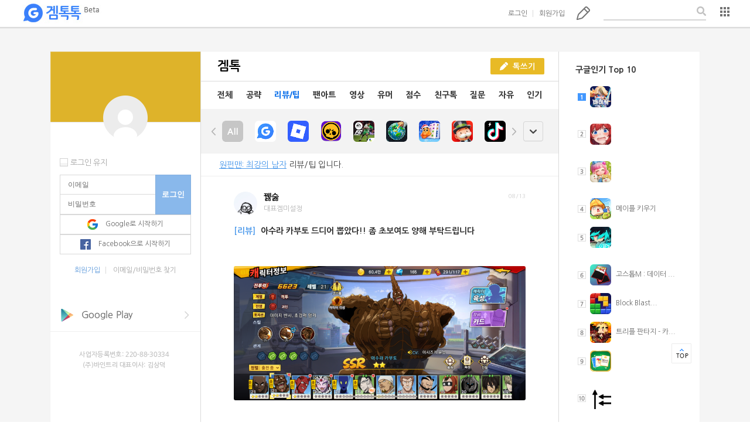

--- FILE ---
content_type: text/html;charset=UTF-8
request_url: http://www.gametalktalk.com/talk/listTalk.vt?board_ctg_no=3&order_type=&os_code=1&app_blog_no=600555&applist_type=1
body_size: 11310
content:





<!-- start of header -->





<!DOCTYPE html>
<html lang="en">
<head>
	<title>겜톡톡 - No.1 모바일 게임 SNS</title>
	
	<meta http-equiv="Content-Script-Type" content="text/javascript">
	<meta http-equiv="Content-Style-Type" content="text/css">
	<meta http-equiv="X-UA-Compatible" content="IE=edge">
	<meta name="viewport" content="width=device-width, initial-scale=1.0">

	
	

	<link rel="shortcut icon" href="/favicon.ico" />
	<link rel="stylesheet" href="/webdoc/css/layout.css">
	<link rel="stylesheet" href="/webdoc/css/comm.css">
	<link rel="stylesheet" href="/webdoc/css/talk_main.css">

	<script src="/webdoc/jquery/jquery-1.11.3.min.js"></script>
	<script src="/webdoc/js/comm.js"></script>
	<script src="/webdoc/js/editor.js"></script>
	<script src="/webdoc/js/vt_common.js"></script>
	<script src="/webdoc/js/vt_talk.js"></script>
	<script src="/webdoc/js/vt_member.js"></script>
	<script src="https://connect.facebook.net/ko_KR/all.js"></script>

	<script async src="//pagead2.googlesyndication.com/pagead/js/adsbygoogle.js"></script>
    <script>
      (adsbygoogle = window.adsbygoogle || []).push({
        google_ad_client: "ca-pub-3697168233175589",
        enable_page_level_ads: true
      });
    </script>   
 
    <!-- Global Site Tag (gtag.js) - Google Analytics -->
	<script async src="https://www.googletagmanager.com/gtag/js?id=UA-50114090-5"></script>
	<script>
	  window.dataLayer = window.dataLayer || [];
	  function gtag(){dataLayer.push(arguments);}
	  gtag('js', new Date());
	
	  gtag('config', 'UA-50114090-5');
	</script>
    
</head>
<body>
<!-- end of start -->

<div class="wrapBox">

	<!-- start of header -->
	



<p class="mainBg">
	
</p>

 
	<div class="header">
		<h1 class="logo"><a href="#" onclick="vt_common_goHome();">겜톡톡</a></h1>
		
		<ul class="ctrl">
			<!-- before - start -->
			<li>
				<a href="#" onClick="vt_mem_HeaderLoginBoxShow();">로그인</a>
				<div class="loginBox">
					<!-- <p class="comm-icon pointer right"></p> -->
					<form name="loginForm_header" id="loginForm_header">
						<input type="text" name="mem_email" placeholder="이메일">
						<input type="password" name="mem_pwd" placeholder="비밀번호">
						<input type="hidden" name="join_path_code" value="1">
						<input type="button" class="login" value="로그인" onClick="vt_mem_login(this.form);">
					</form>
					<p class="warning" id="id_header_login_message"><em class="comm-icon alert"></em><span>이메일 주소를 다시 입력해 주세요.</span></p> 

					<div class="user">
						<div class="chkboxWrap left">
							<div class="iconBox type2"><input type="checkbox"></div>
							<label for="">로그인 유지</label>
						</div>
						<a href="#" class="find" onClick="vt_mem_goSearchEmail();">이메일/비밀번호 찾기</a>
					</div>
					
					<button type="button" class="btn type1" onclick="vt_mem_loginGoogleClick('www.gametalktalk.com');"><em class="comm-icon google"></em><span>Google로 시작하기</span></button>
					<button type="button" class="btn type1" onclick="vt_mem_loginFacebook();"><em class="comm-icon facebook"></em><span>Facebook으로 시작하기</span></button>
					<div id="fb-root"></div>
					<div id="div-loginFormFacebook"></div>
				</div>
			</li>
			<li><a href="#" onClick="vt_mem_goCreateAccount();">회원가입</a></li>
			<!-- before - end -->
			<li><a href="#" class="comm-icon pencil" onClick="comm.popup({ type : '/common/popup_login_need_fr.vt' });">톡쓰기</a></li>
			<li>
				<div class="searchWrap">
					<input type="text">
					<button class="comm-icon search"></button>
				</div>
			</li>
			<li>
				<div class="layerSlct" style="top: 11px; " data-left="-114" data-top="22" data-width="135">
					<button type="button" class="more"><em class="comm-icon list">목록</em></button>
					<div class="userSet">
						<ul class="list">
							<li><a href="#" onclick="vt_common_goSetting_notice();">공지사항</a></li>
							<li><a href="#" onclick="vt_common_goSetting();">설정</a></li>
							<li><a href="#" onclick="vt_common_goSetting_help();">문의하기</a></li>
							<li><a href="http://www.vinetree.co.kr/" target="_blank">회사소개</a></li>
							<li><a href="#" onclick="vt_common_goSetting_terms();">이용약관</a></li>
							<li><a href="#" onClick="vt_mem_goLogin();">로그인</a></li>
							<li>
								<a href="#">모바일앱 다운로드</a>
								<a href="https://play.google.com/store/apps/details?id=com.vinetree.gametalktalk2" target="_blank" class="download"><em class="comm-icon under"></em><span>Google Play</span></a>
								<a href="https://itunes.apple.com/kr/app/gemtogtog-gametalktalk/id731809954?mt=8"  target="_blank" class="download"><em class="comm-icon under"></em><span>App store</span></a>
							</li>
						<li class="copyright"><a href="http://www.vinetree.co.kr" target="_blank">ⓒVINETREE Corp</a></li>
						</ul>
					</div>
				</div>
				
				<!-- <a href="#" class="comm-icon list" onclick="vt_mem_HeaderMenuBoxShow();">목록b</a>
				<div class="userSet footer">
					<p class="comm-icon pointer right-end"></p>
					<ul class="list">
						<li><a href="#" onclick="vt_common_goSetting_notice();">공지사항</a></li>
						<li><a href="#" onclick="vt_common_goSetting_help();">문의하기</a></li>
						<li><a href="http://www.vinetree.co.kr/" target="_blank">회사소개</a></li>
						<li><a href="#" onclick="vt_common_goSetting_terms();">이용약관</a></li>
						<li><a href="#" onClick="vt_mem_goLogin();">로그인</a></li>
						<li>
							<a href="#">모바일앱 다운로드</a>
							<a href="https://play.google.com/store/apps/details?id=com.vinetree.gametalktalk2" target="_blank" class="download"><em class="comm-icon under"></em><span>Google Play</span></a>
							<a href="https://itunes.apple.com/kr/app/gemtogtog-gametalktalk/id731809954?mt=8"  target="_blank" class="download"><em class="comm-icon under"></em><span>App store</span></a>
						</li>
						<li class="copyright"><a href="#">ⓒVINETREE Corp</a></li>
					</ul>
				</div> -->
			</li>
		</ul>
				
		
			
			
		

	</div>		

	
	<div class="popupWrap">
		<p class="dimm"></p>
		<div class="contWrap">
			<p class="text">enter the description</p>
			<p class="btnsWrap">
				<button class="yellow">확인</button>
			</p>
		</div>
	</div>
		
	<div id="div_frm_common"></div>	


<script>	
	//vt_mem_logoutFacebook();
</script>


<div class="imgSlider">
	<div class="fixedBox" style="width: 1132px; margin-left: -566px; height: 966px; margin-top: -483px;">
		<p class="page">
			<span class="cNum">1</span>
			<span class="gap">/</span>
			<span class="tNum">6</span>
		</p>
		<button class="arr prev none"><em class="comm-icon big-arr type2 left">prev</em></button>
		<button class="prev type2 none">prev</button>

		<button class="next type2">prev</button>
		<button class="arr next"><em class="comm-icon big-arr type2 right">next</em></button>
		<button class="closePop"><em class="comm-icon closePop type2">close</em></button>
	</div>
</div>

<div class="talkViewWrap"></div><!-- end of talkViewWrap -->
<div class="talkWriteWrap"></div> <!-- end of talkWriteWrap  -->
<div class="couponViewWrap" style="z-index: 500; "></div><!-- 쿠폰보기 팝업 -->	<!-- end of start -->


 	<div class="cntWrap">
		<div class="sideBox type1">
 		
			<!-- start of left_profile_fr -->
			




<link rel="stylesheet" href="/webdoc/css/blog.css">
<script src="/webdoc/js/vt_blog.js"></script>



 
			<!-- before - start -->
			<div class="loginBox">
				<div class="bg"></div>
				<p class="profile"></p>

				<div class="inputs">
					<div class="chkboxWrap left">
						<div class="iconBox type2"><input type="checkbox"></div>
						<label for="">로그인 유지</label>
					</div>
					<form name="loginForm_left" id="loginForm_left">
						<input type="text" name="mem_email" placeholder="이메일">
						<input type="password" name="mem_pwd" placeholder="비밀번호">
						<input type="hidden" name="join_path_code" value="1">
						<input type="button" class="login" value="로그인" onClick="vt_mem_login(this.form);">

						
						<button type="button" class="btn type1" onclick="vt_mem_loginGoogleClick('www.gametalktalk.com');"><em class="comm-icon google"></em><span>Google로 시작하기</span></button>
						<button type="button" class="btn type1" onclick="vt_mem_loginFacebook();"><em class="comm-icon facebook"></em><span>Facebook으로 시작하기</span></button>
					</form>
					<p class="user">
						<a href="#" onClick="vt_mem_goCreateAccount();">회원가입</a>
						<a href="#" onClick="vt_mem_goSearchEmail();">이메일/비밀번호 찾기</a>
					</p>
				</div>
			</div> 
			<!-- before - end -->
	




			<!-- end of start -->

			<!-- start of listWebAD -->
			



		
<!-- 		//2:메인좌측배너, 3:로그인, 4:톡보기, 5:My우측, 6:타인우측, 7:게임블로그, 8:검색 -->


	
		<div class="ad">
			
				
					
						
							<a href="https://play.google.com/store/apps/details?id=com.vinetree.gametalktalk2&hl=ko" target="_blank"><img src="https://img.gametalktalk.com/web/201603/201603_ad_btn_google.png" alt="구글플레이스토어 배너"></a><br/><br/>
						
						
									
				
			
			<img src="/webdoc/images/vinetree_copy.png" alt="">
		</div>
	
	
	
	
	
	
	
	
			
	
			
	
		
	
	
	
	<!-- end of start -->
						
<!-- 			<div class="ad"> -->
<!-- 				<a href="#" onclick="vt_talk_retrieveTalk('4156736', '', '', '', '', 'n')"><img src="https://img.gametalktalk.com/event/banner_main_20160121.png" alt="겜톡톡 신규 회원에게 1억쏜다!"></a><br/><br/> -->
<!-- 				<a href="https://play.google.com/store/apps/details?id=com.vinetree.gametalktalk2&hl=ko" target="_blank"><img src="/webdoc/images/btn_google.png" alt=""></a><br/> -->
<!-- 				<a href="https://itunes.apple.com/kr/app/gemtogtog-gametalktalk/id731809954?mt=8" target="_blank"><img src="/webdoc/images/btn_apple.png" alt=""></a><br/> -->
<!-- 				<a href="#" onclick="vt_talk_retrieveTalk('4264505', '', '', '', '', 'n')"><img src="https://img.gametalktalk.com/event/banner_main_20160307.png" alt="주인님"></a><br/> -->
<!-- 				<img src="/webdoc/images/vinetree_copy.png" alt=""> -->
<!-- 			</div> -->
			
		</div>
		<div class="sideBox type2">
			<ul class="listBox">
				<!-- start of event_top10_right_fr -->
				



<!-- 				
				<li>
					<h4> 진행중인 이벤트</h4>
					<ol class="rank event">
					<li class="active"><em class="comm-icon rank num1 active">1</em>
						<a href="#" onclick="vt_talk_retrieveTalk('4177954', '', '', '', '', 'n')"><span>레벨 올리고 1,000별 받기!</span></a>
					</li>
					<li><em class="comm-icon rank num2">2</em>
						<a href="#" onclick="vt_talk_retrieveTalk('4171060', '', '', '', '', 'n')"><span>마계영웅전 - 랭킹전 진행중</span></a>
					</li>
					<li><em class="comm-icon rank num3">3</em>
						<a href="#" onclick="vt_talk_retrieveTalk('4179737', '', '', '', '', 'n')"><span>소울앤스톤 - 루비 600개!</span></a>
					</li>
					<li><em class="comm-icon rank num4">4</em>
						<a href="#" onclick="vt_talk_retrieveTalk('4177729', '', '', '', '', 'n')"><span>리뷰 쓰고 5천별 받기!</span></a>
					</li>
					<li><em class="comm-icon rank num5">5</em>
						<a href="#" onclick="vt_talk_retrieveTalk('4193966', '', '', '', '', 'n')"><span>에이지오브매직 - 쿠폰드림</span></a>
					</li>
					<li><em class="comm-icon rank num6">6</em>
						<a href="#" onclick="vt_talk_retrieveTalk('4174759', '', '', '', '', 'n')"><span>요괴요 - 완소 패키지 증정!</span></a>
					</li>
					<li><em class="comm-icon rank num7">7</em>
						<a href="#" onclick="vt_talk_retrieveTalk('4178015', '', '', '', '', 'n')"><span>T.O.P 판게아의용병 - 쿠폰드림</span></a>
					</li>
					<li><em class="comm-icon rank num8">8</em>
						<a href="#" onclick="vt_talk_retrieveTalk('4160825', '', '', '', '', 'n')"><span>오픈파이어 - 다이아 1,000개!</span></a>
					</li>
					<li><em class="comm-icon rank num9">9</em>
						<a href="#" onclick="vt_talk_retrieveTalk('4182990', '', '', '', '', 'n')"><span>헤븐 - 리뷰쓰고 깊카 받기!</span></a>
					</li>
					<li><em class="comm-icon rank num10">10</em>
						<a href="#" onclick="vt_talk_retrieveTalk('4160078', '', '', '', '', 'n')"><span>프리미엄 웹툰 무료로 보세요.</span></a>
					</li>
					 
					</ol>
				</li>
 -->				
	<!-- end of start -->	
				
				<!-- start of popular_app_top10_fr -->
				




				<li>
					
						
						
							<h4>구글인기 Top 10</h4>
						
						
					
					<ol class="rank">
					
					
						
							<li class="active"><em class="comm-icon rank num1 active">1</em>
 								<a href="#" onclick="vt_common_goAppBlog('614953');"><img src="https://play-lh.googleusercontent.com/6C0AvtjqWgXAQypc1I90nYws90oS6ByBoth5e3_0TCkjkMeRzw9v6HGQBpaaJmr1YXM=w106" alt=""><span><h1><span c...</span></a></li>
								
		 					
						 						
					
					
						
								
		 					<li><em class="comm-icon rank num2">2</em>
			 					<a href="#" onclick="vt_common_goAppBlog('614985');"><img src="https://play-lh.googleusercontent.com/87N6LsrOVj9wajrilYfvHlUbEnNCFTwlv95YYXbfM8-KdSQl2sooZFIuceNgd6tfg4yEeglne8MnHB4qHSjkBw=w106" alt=""><span><h1><span c...</span></a></li>
						 						
					
					
						
								
		 					<li><em class="comm-icon rank num3">3</em>
			 					<a href="#" onclick="vt_common_goAppBlog('614943');"><img src="https://play-lh.googleusercontent.com/FtZNAkKn4faEpRU4UjtRRUk-aQP5zwiN1Kg4FzAcQBN7S8-PfDo7ODxmjaPlMu3HOFJ6-1WhzXxwKA6q1bOw=w106" alt=""><span><h1><span c...</span></a></li>
						 						
					
					
						
								
		 					<li><em class="comm-icon rank num4">4</em>
			 					<a href="#" onclick="vt_common_goAppBlog('614405');"><img src="https://play-lh.googleusercontent.com/jV9Qr5SJcdTxjSNM83_T0voYwyFWnErzyM9HsQLopigYZM4unH-_2HRTVLSmJv17OrSW=w60" alt=""><span>메이플 키우기</span></a></li>
						 						
					
					
						
								
		 					<li><em class="comm-icon rank num5">5</em>
			 					<a href="#" onclick="vt_common_goAppBlog('612913');"><img src="https://play-lh.googleusercontent.com/pZXWm5nL9M1O6fq-_Y2x_XS8deqVGe6rDt9F2rdJpvWog3gNcobWHJD7OTl-iEYdCA=w106" alt=""><span><h1><span c...</span></a></li>
						 						
					
					
						
								
		 					<li><em class="comm-icon rank num6">6</em>
			 					<a href="#" onclick="vt_common_goAppBlog('603904');"><img src="https://play-lh.googleusercontent.com/DVEqH3C7L7wsAT09PUFFFHrpWs8ciWIbLQxB2O9jidLuwUHJ-Suz2u3lzbfCf4uKy4o=w106" alt=""><span>고스톱M : 데이터 ...</span></a></li>
						 						
					
					
						
								
		 					<li><em class="comm-icon rank num7">7</em>
			 					<a href="#" onclick="vt_common_goAppBlog('605895');"><img src="https://play-lh.googleusercontent.com/R0qgNDYYHbRhw6JFsdEbDMqONplEvJx0m0W9wzYVvY3eNF1c2rfBWYjQxW0sLEzFe1E=w60" alt=""><span>Block Blast...</span></a></li>
						 						
					
					
						
								
		 					<li><em class="comm-icon rank num8">8</em>
			 					<a href="#" onclick="vt_common_goAppBlog('291500');"><img src="https://play-lh.googleusercontent.com/yc5R0yBU8fvo880Qs6yXAihouHzZgapIrXR8cow7KFUhrWXyjbThoVU3SKcZEdjCJyY4=w60" alt=""><span>트리플 판타지 - 카...</span></a></li>
						 						
					
					
						
								
		 					<li><em class="comm-icon rank num9">9</em>
			 					<a href="#" onclick="vt_common_goAppBlog('614116');"><img src="https://play-lh.googleusercontent.com/ldRAGBFINi96A5XPCwDb0jsFp9JUWC64hP7LkssSFrHLY7rqE3d4-q8G9wDInW0ROnSRmG2mHZvw9VGUFV4p=w106" alt=""><span><h1><span c...</span></a></li>
						 						
					
					
						
								
		 					<li><em class="comm-icon rank num10">10</em>
			 					<a href="#" onclick="vt_common_goAppBlog('613887');"><img src="https://play-lh.googleusercontent.com/9jnLLNWl7ppLZSRxydZnu2rqfl7oxo876_SR_TcumZnpis7NgZXRV4-GvDNG3fKRa20=w106" alt=""><span><h1><span c...</span></a></li>
						 						
					  
					</ol>
				</li>
	<!-- end of start -->			
			</ul>
		</div>
		<div class="centerBox">
			<div class="listTitle">
				<h2 class="title">겜톡</h2>
				<p class="btnsWrap">
					
						<button class="yellow type2" onClick="comm.popup({ type : '/common/popup_login_need_fr.vt' });"><em class="comm-icon pencil2"></em><span>톡쓰기</span></button>
									
					
				</p>
			</div>
			<p class="talkMenu">
				<a href="/talk/listTalk.vt?board_ctg_no=0&order_type=&os_code=1&app_blog_no=600555&applist_type=1" >전체</a>
				<a href="/talk/listTalk.vt?board_ctg_no=2&order_type=&os_code=1&app_blog_no=600555&applist_type=1" >공략</a>
				<a href="/talk/listTalk.vt?board_ctg_no=3&order_type=&os_code=1&app_blog_no=600555&applist_type=1" class="active">리뷰/팁</a>
				<a href="/talk/listTalk.vt?board_ctg_no=10&order_type=&os_code=1&app_blog_no=600555&applist_type=1" >팬아트</a>
				<a href="/talk/listTalk.vt?board_ctg_no=6&order_type=&os_code=1&app_blog_no=600555&applist_type=1" >영상</a>
				<a href="/talk/listTalk.vt?board_ctg_no=9&order_type=&os_code=1&applist_type=1" >유머</a>
				<a href="/talk/listTalk.vt?board_ctg_no=7&order_type=&os_code=1&app_blog_no=600555&applist_type=1" >점수</a>
				
					<a href="#" onClick="comm.popup({ type : '/common/popup_login_need_fr.vt' });" >친구톡</a>
				
				<a href="/talk/listTalk.vt?board_ctg_no=4&order_type=&os_code=1&app_blog_no=600555&applist_type=1" >질문</a>
				<a href="/talk/listTalk.vt?board_ctg_no=1&order_type=&os_code=1&app_blog_no=600555&applist_type=1" >자유</a>
				<a href="/talk/listTalk.vt?board_ctg_no=92&order_type=2&os_code=1&app_blog_no=600555&applist_type=1" >인기</a>
			</p>
			
			
				<div class="iconSlide">
					<div class="slide">
						<button class="comm-icon left">left</button>
						<div class="mask">
							<ul class="list">
								<li ><a href="/talk/listTalk.vt?board_ctg_no=3&order_type=&os_code=1&applist_type=1" ><img src="/webdoc/images/btn_all.jpg" alt=""></a></li>
								
									<li ><a href="/talk/listTalk.vt?board_ctg_no=3&order_type=&os_code=1&app_blog_no=77526&applist_type=1" ><img src="https://play-lh.googleusercontent.com/P9-Tc8EkCTLV5cDrcIFoHqhWk1OiEVPHkd82TRzc8xw-ZDRo8oZ1Rf3kQeSmyPxeEPDw=w60" alt=""></a></li>
								
									<li ><a href="/talk/listTalk.vt?board_ctg_no=3&order_type=&os_code=1&app_blog_no=119427&applist_type=1" ><img src="https://play-lh.googleusercontent.com/7cIIPlWm4m7AGqVpEsIfyL-HW4cQla4ucXnfalMft1TMIYQIlf2vqgmthlZgbNAQoaQ=w60" alt=""></a></li>
								
									<li ><a href="/talk/listTalk.vt?board_ctg_no=3&order_type=&os_code=1&app_blog_no=522785&applist_type=1" ><img src="https://play-lh.googleusercontent.com/tYB_jWhdJuauLSPJ7LVj_5dUq6g_eQwj2wPNG9jFN78zKbDqMNfnEU2fUGiDQtYAy0yHn4SMnaF0lhanJpm0=w60" alt=""></a></li>
								
									<li ><a href="/talk/listTalk.vt?board_ctg_no=3&order_type=&os_code=1&app_blog_no=597808&applist_type=1" ><img src="https://play-lh.googleusercontent.com/Cm-kgnZn1-WZHGYdV1KEOuzHfB9hP0LkWocMPmAYA-pPuBbPqqwXnacZH3tnR4P_880=w60" alt=""></a></li>
								
									<li ><a href="/talk/listTalk.vt?board_ctg_no=3&order_type=&os_code=1&app_blog_no=532119&applist_type=1" ><img src="https://play-lh.googleusercontent.com/XD7-X-5qk_37o2OyLeOPuPjuY1rD0O4COKX-TOh_efoHoVQkmSzk00fSUB6a7FU7a_E=w60" alt=""></a></li>
								
									<li ><a href="/talk/listTalk.vt?board_ctg_no=3&order_type=&os_code=1&app_blog_no=607762&applist_type=1" ><img src="https://play-lh.googleusercontent.com/NEM67T7IIW9E-eYv8HU1oCe8Q9Hl6vSaMrvuQ8AGaejK_iffHAUd32yS9obZ8E20QrmrgCgDgwi3ig64XWovrA=w60" alt=""></a></li>
								
									<li ><a href="/talk/listTalk.vt?board_ctg_no=3&order_type=&os_code=1&app_blog_no=606793&applist_type=1" ><img src="https://play-lh.googleusercontent.com/13mbo9KaCWeh19FfOFGqMpFIjXj_5lYBveP5EXW3m6WLzU58Sj9_PZp1M1MjznzQr2f0=w60" alt=""></a></li>
								
									<li ><a href="/talk/listTalk.vt?board_ctg_no=3&order_type=&os_code=1&app_blog_no=609163&applist_type=1" ><img src="https://play-lh.googleusercontent.com/US0umGNKkd9riC6pi0TgcEDwvU3dzSVZLuwv1e8cBTC6wyWV8wU6Xsf3CNq8uWz-Qw=w60" alt=""></a></li>
								
									<li ><a href="/talk/listTalk.vt?board_ctg_no=3&order_type=&os_code=1&app_blog_no=614397&applist_type=1" ><img src="https://play-lh.googleusercontent.com/riRrjUPPLU9PGQY2OcrtPbYg0KLnBNsWqRSSEAZgyRcVgdyYxbU3rMHVJ8h2MiG0GgXoB9GqnbX6pFp1y2xA4w=w106" alt=""></a></li>
								
									<li ><a href="/talk/listTalk.vt?board_ctg_no=3&order_type=&os_code=1&app_blog_no=160536&applist_type=1" ><img src="https://play-lh.googleusercontent.com/MePTYYTEbb6fb40AYk7KWphkYcqoAq9l2T7VaAk8N3S5UpWB5WIIMnnGh7imx-ZPWuM=w60" alt=""></a></li>
								
									<li ><a href="/talk/listTalk.vt?board_ctg_no=3&order_type=&os_code=1&app_blog_no=613165&applist_type=1" ><img src="https://play-lh.googleusercontent.com/Lmo-0UbXiqcT0X93EhNL6xMVsWthYtCV_SiVItIYBPj0K0JbdaWj7trbOCxyDkHdBw=w106" alt=""></a></li>
								
									<li ><a href="/talk/listTalk.vt?board_ctg_no=3&order_type=&os_code=1&app_blog_no=613042&applist_type=1" ><img src="https://play-lh.googleusercontent.com/Lf3j3OYIY3QcPa_WRKBMn1Eh1Bx00CJk_E91zxgbZpOFTwGq3l5UYJ4UoS-wlB-_MV0=w106" alt=""></a></li>
								
									<li ><a href="/talk/listTalk.vt?board_ctg_no=3&order_type=&os_code=1&app_blog_no=382646&applist_type=1" ><img src="https://play-lh.googleusercontent.com/39hjeqmhsub4abx84Q4CpCQgMN9ktgwDlUWm7_ZusCZYs8EIXwSuz8C9rVL7Fj4FKmRAKVwvI3Cl2IIDTzx80A=w60" alt=""></a></li>
								
									<li ><a href="/talk/listTalk.vt?board_ctg_no=3&order_type=&os_code=1&app_blog_no=311857&applist_type=1" ><img src="https://play-lh.googleusercontent.com/F6EsCLwdz0m8Gg1w-PEEAtWIVMqVGhoWOfJEjfM0CF5tsRvtkhW-DPr6dNbUd0NWZjJRsoeP7DMKVYbuhRHQXg=w60" alt=""></a></li>
								
									<li ><a href="/talk/listTalk.vt?board_ctg_no=3&order_type=&os_code=1&app_blog_no=604461&applist_type=1" ><img src="https://play-lh.googleusercontent.com/VOHFS_ynG--Snu-hXpagEVdN-UXqlqB0NQJMoFkuP5NAOFbwgOo12zVBmsDLwGpugqTN=w60" alt=""></a></li>
								
									<li ><a href="/talk/listTalk.vt?board_ctg_no=3&order_type=&os_code=1&app_blog_no=605822&applist_type=1" ><img src="https://play-lh.googleusercontent.com/zjnfmMcAvvuorHxErsU4Hw86cEiHaeyu8YjURhpKCE1EXIHI4dL3pbpyC98-3dbmtFPB5Z6dIZ9cofjGrgDD6g=w60" alt=""></a></li>
								
									<li ><a href="/talk/listTalk.vt?board_ctg_no=3&order_type=&os_code=1&app_blog_no=113317&applist_type=1" ><img src="https://play-lh.googleusercontent.com/yRcjUbAGXLe_CBkhE6oB8G53BNGjBfBxjoznrhnch7yfBfkIti4NkkUgyQExbvKyg7iUF4xuv9npP5wk5YXbYP8=w60" alt=""></a></li>
								
									<li ><a href="/talk/listTalk.vt?board_ctg_no=3&order_type=&os_code=1&app_blog_no=606610&applist_type=1" ><img src="https://play-lh.googleusercontent.com/I42mLdnw5KHF4chUWrFm2C5qVmjR53-Bh5IT5CcHNsNmH8eR7vM0YZvori72woEq5EY_jYrdkEJaWv_O8fLGsQ=w60" alt=""></a></li>
								
									<li ><a href="/talk/listTalk.vt?board_ctg_no=3&order_type=&os_code=1&app_blog_no=609250&applist_type=1" ><img src="https://play-lh.googleusercontent.com/8suVlcKa-KLQcRxFS6p7R5uD8jW1Sutm1vfy_iqZnrTyvo6iug4h8R3Ds4gBGwRl0Q=w60" alt=""></a></li>
								
									<li ><a href="/talk/listTalk.vt?board_ctg_no=3&order_type=&os_code=1&app_blog_no=540987&applist_type=1" ><img src="https://play-lh.googleusercontent.com/97_rYmmv0WkyOB8Ni4pFgh5HPOx0uCIEUN1uROFuwrtJYFEzIXeBDfdRYmJ77lRtB2c=w60" alt=""></a></li>
								
									<li ><a href="/talk/listTalk.vt?board_ctg_no=3&order_type=&os_code=1&app_blog_no=612325&applist_type=1" ><img src="https://play-lh.googleusercontent.com/qkOo-1BPqfV7w5hn6B66HJOVefbR8jWU55f7ZZH8_beVYJNBofeqkYLeaNeQjJxwzeE=w60" alt=""></a></li>
								
									<li ><a href="/talk/listTalk.vt?board_ctg_no=3&order_type=&os_code=1&app_blog_no=611442&applist_type=1" ><img src="https://play-lh.googleusercontent.com/zp1t6IbS08x3V-NwrV2Wy4JjMDiqnxgOFoYRVtfLDJzGmy_JH1G1csjmg69geUAXnA=w106" alt=""></a></li>
								
									<li ><a href="/talk/listTalk.vt?board_ctg_no=3&order_type=&os_code=1&app_blog_no=406554&applist_type=1" ><img src="https://play-lh.googleusercontent.com/H_Rzk6K_ieSXINHnqiMjkaOhFKeQFN3CLAvvJwL594qS126fz4WHsrKLmcT6pO0zQQ=w60" alt=""></a></li>
								
									<li ><a href="/talk/listTalk.vt?board_ctg_no=3&order_type=&os_code=1&app_blog_no=92493&applist_type=1" ><img src="https://play-lh.googleusercontent.com/9KAPlokfzeEFb34Mwm7juoiC5-yjpf4JlRLguuAgn5fV7JcTECwJnu6guLxbaZBWDA=w60" alt=""></a></li>
								
									<li ><a href="/talk/listTalk.vt?board_ctg_no=3&order_type=&os_code=1&app_blog_no=613000&applist_type=1" ><img src="https://play-lh.googleusercontent.com/iIsF5GR95hRsrYlCOFCbgGUI13C6TouI2hUUO2pwe2q__ioPDQ2degCHaT9H6gWGIFhC=w106" alt=""></a></li>
								
									<li ><a href="/talk/listTalk.vt?board_ctg_no=3&order_type=&os_code=1&app_blog_no=611889&applist_type=1" ><img src="https://play-lh.googleusercontent.com/TJFIVRv1EdYYxVOiiTV-NwnoFa_RueKrysuy_hZggiaemhBMT46kQyeVijqXdokz4h98=w60" alt=""></a></li>
								
									<li ><a href="/talk/listTalk.vt?board_ctg_no=3&order_type=&os_code=1&app_blog_no=612539&applist_type=1" ><img src="https://play-lh.googleusercontent.com/vg--kjSvWIf90q-W3pTGXJ5EBSbOlhVN_5o8dHtk3sIYq7N8Fi64r-LBCpgUOHItrKDL=w60" alt=""></a></li>
								
									<li ><a href="/talk/listTalk.vt?board_ctg_no=3&order_type=&os_code=1&app_blog_no=296124&applist_type=1" ><img src="https://play-lh.googleusercontent.com/gnSC6s8-6Tjc4uhvDW7nfrSJxpbhllzYhgX8y374N1LYvWBStn2YhozS9XXaz1T_Pi2q=w60" alt=""></a></li>
								
									<li ><a href="/talk/listTalk.vt?board_ctg_no=3&order_type=&os_code=1&app_blog_no=598133&applist_type=1" ><img src="https://play-lh.googleusercontent.com/9oKsgghjeohO1ztpmG6SrIMAVLn8sAhwsRGKHuOaqfMghYWiFHJ1osjwf_fAaMQZA5Y=w60" alt=""></a></li>
								
									<li ><a href="/talk/listTalk.vt?board_ctg_no=3&order_type=&os_code=1&app_blog_no=614270&applist_type=1" ><img src="https://play-lh.googleusercontent.com/PDQMlm3ku8tZrUc6EKwlu5LVdUDLgF9qwXAcPcpCRU3R0KJkyeJmbmo09oVDkaqOJOTNDJfZXM4UEp6w8arOzQk=w60" alt=""></a></li>
								
									<li ><a href="/talk/listTalk.vt?board_ctg_no=3&order_type=&os_code=1&app_blog_no=611444&applist_type=1" ><img src="https://play-lh.googleusercontent.com/LsIBotAV3SjfQQL61vV7KOwQCeXwM_isggveL07jtb2hq7NarkJdP2zFhnH8iyLTVTI=w106" alt=""></a></li>
								
									<li ><a href="/talk/listTalk.vt?board_ctg_no=3&order_type=&os_code=1&app_blog_no=614391&applist_type=1" ><img src="https://play-lh.googleusercontent.com/JrkFbn3imyogQ1Fd4fGOC9EiPQOlT9f1PIRKRtqRlOU9MrtCJG-YhSKP42FcuA1JYVSrno_G72qYMfIZA-bH=w106" alt=""></a></li>
								
									<li ><a href="/talk/listTalk.vt?board_ctg_no=3&order_type=&os_code=1&app_blog_no=612828&applist_type=1" ><img src="https://play-lh.googleusercontent.com/KlsIHWGmysorx8qwFdtEC18cS5XdU3iP3YgxwRXCavxPK5kgLQNC50ALep0whqcKvSI=w106" alt=""></a></li>
								
									<li ><a href="/talk/listTalk.vt?board_ctg_no=3&order_type=&os_code=1&app_blog_no=597446&applist_type=1" ><img src="https://play-lh.googleusercontent.com/x7z4_EHDgYAvQqCM5D_QA1hiX-Al1TI_-D08YjP3MAIbqA2dD2rsxtxmGv31H0CIQQ=w60" alt=""></a></li>
								
									<li ><a href="/talk/listTalk.vt?board_ctg_no=3&order_type=&os_code=1&app_blog_no=2&applist_type=1" ><img src="https://play-lh.googleusercontent.com/27O5tpaYE82W6m30rJ_MX3-UvshlDM6O8oXDxb6GseYW2T7P8UNT19727MGmz-0q3w=w60" alt=""></a></li>
								
									<li ><a href="/talk/listTalk.vt?board_ctg_no=3&order_type=&os_code=1&app_blog_no=600105&applist_type=1" ><img src="https://play-lh.googleusercontent.com/7i60FokaELq3mE5v-EDFSAj8pcQTY63N5otoEl0tw1GneccJHz-UcxiNzvJtOFXg2ZeLgjPKWUfbZh6nAVjb0w=w60" alt=""></a></li>
								
									<li ><a href="/talk/listTalk.vt?board_ctg_no=3&order_type=&os_code=1&app_blog_no=606821&applist_type=1" ><img src="https://play-lh.googleusercontent.com/PK5f-GGU5pg4zXF1qqD9mmfTzNEMW-R-0c9St918b_JYa_t3879n3FVqXrzKikqf6sewogKia7MMdiUfbi13wA=w60" alt=""></a></li>
								
									<li ><a href="/talk/listTalk.vt?board_ctg_no=3&order_type=&os_code=1&app_blog_no=603946&applist_type=1" ><img src="https://play-lh.googleusercontent.com/DXM-tJktKtleFLcy5yWatbWRZMqWIKWLUg5W1LxT1f6gsNbYub0c4cCrtDNYYSrqbPs=w60" alt=""></a></li>
								
									<li ><a href="/talk/listTalk.vt?board_ctg_no=3&order_type=&os_code=1&app_blog_no=597558&applist_type=1" ><img src="https://play-lh.googleusercontent.com/OeKApmjk4WUCvrqgsGjnaW5tE08-mLNxJBaHPU-e_O1KVkDFC8Nk2pjq_lTOVQI2rg=w60" alt=""></a></li>
								
									<li ><a href="/talk/listTalk.vt?board_ctg_no=3&order_type=&os_code=1&app_blog_no=610965&applist_type=1" ><img src="https://play-lh.googleusercontent.com/kYlxZe2NanOn9p5P4hdlk6m8igov5v7wRRYIPEzqM-1R_uCCJ5lQuq2DmgRKRags870=w60" alt=""></a></li>
								
									<li ><a href="/talk/listTalk.vt?board_ctg_no=3&order_type=&os_code=1&app_blog_no=613142&applist_type=1" ><img src="https://play-lh.googleusercontent.com/JYQyKDT14VKJHkh13VUagfWsqO6j-6EzL-EhVDnZx7FEsuTboc1qMqnVFwnigUedZQ=w106" alt=""></a></li>
								
									<li ><a href="/talk/listTalk.vt?board_ctg_no=3&order_type=&os_code=1&app_blog_no=609164&applist_type=1" ><img src="https://play-lh.googleusercontent.com/zVjbB_Xbvz5NKa62vgR-1v_Y60zaV9Y7F6V8u86IStGWSBNEcEpmtPpx0N8NbvObb0fUbDO0xEQXMekZJpWe3g=w60" alt=""></a></li>
								
									<li ><a href="/talk/listTalk.vt?board_ctg_no=3&order_type=&os_code=1&app_blog_no=606506&applist_type=1" ><img src="https://play-lh.googleusercontent.com/cxcH6MnNpSWQDY9cBszYBq55NbJ7HnEityMQugLSiIZ_He-jWIz65fNR0v6KV2O6dA4=w60" alt=""></a></li>
								
									<li ><a href="/talk/listTalk.vt?board_ctg_no=3&order_type=&os_code=1&app_blog_no=44653&applist_type=1" ><img src="https://play-lh.googleusercontent.com/p7kWbWBFxQIrzolEqiV5uSvctLeyssZvBV7UBOX29wzZI52IdcSs4qCB_zsQJL1mt9A=w60" alt=""></a></li>
								
									<li ><a href="/talk/listTalk.vt?board_ctg_no=3&order_type=&os_code=1&app_blog_no=614788&applist_type=1" ><img src="https://play-lh.googleusercontent.com/Nn9dE2fH-NyN5i1nUQNu5ornudxCyhfi8xzRyHLnEzHlFtN_VMfVdoSaovMiqKFIM0k=w106" alt=""></a></li>
								
									<li ><a href="/talk/listTalk.vt?board_ctg_no=3&order_type=&os_code=1&app_blog_no=603042&applist_type=1" ><img src="https://play-lh.googleusercontent.com/eWGzejt4Gm0W_VndwYrbGCSaLDyZBfacCkCoQmIS5l2HkEsrDAo1Lq4Qk4u7_-aE_Dw=w60" alt=""></a></li>
								
									<li ><a href="/talk/listTalk.vt?board_ctg_no=3&order_type=&os_code=1&app_blog_no=604320&applist_type=1" ><img src="https://play-lh.googleusercontent.com/1ZysvnNap5KUNgcXeWCOoOu06ZOUMdaQV6EwxvbVnq9oIwSk_SYOscW3T5-0oG2rrA=w60" alt=""></a></li>
								
									<li ><a href="/talk/listTalk.vt?board_ctg_no=3&order_type=&os_code=1&app_blog_no=614928&applist_type=1" ><img src="https://play-lh.googleusercontent.com/iQC7vvAG6SyGfARLSEefH2xUs5LrO2QnibDDHz4LQFLci16KBuJ8B1zrZS5W8fB6toL7SDX89zj9RCrNvemBnQ=w60" alt=""></a></li>
								
									<li ><a href="/talk/listTalk.vt?board_ctg_no=3&order_type=&os_code=1&app_blog_no=611551&applist_type=1" ><img src="https://play-lh.googleusercontent.com/GmTJjc0AFK5xwK3U080xawrCaw69xoZTXg4bptQl4_p6M8LI-hWxMyebAG32pe4aDn2z=w106" alt=""></a></li>
								
									<li ><a href="/talk/listTalk.vt?board_ctg_no=3&order_type=&os_code=1&app_blog_no=610877&applist_type=1" ><img src="https://play-lh.googleusercontent.com/73fBFO9DjgojnWAXRfe8I9woyHHT-NUH6hCK2a6FCVg0rur211UQzvL2M6v3KtY6bg=w60" alt=""></a></li>
								
									<li ><a href="/talk/listTalk.vt?board_ctg_no=3&order_type=&os_code=1&app_blog_no=608306&applist_type=1" ><img src="https://play-lh.googleusercontent.com/_RfXWqDkmCbpur-TDq-bkfIlu6sXt5noe9bk9lij53cfr7u8ySbwUjilvlWSsWTgIJs=w60" alt=""></a></li>
								
									<li ><a href="/talk/listTalk.vt?board_ctg_no=3&order_type=&os_code=1&app_blog_no=422961&applist_type=1" ><img src="https://play-lh.googleusercontent.com/z7zRb-ssFvugzgRtzIb7UDtlIf_W1Ae7M7OjjK0NkQqOQtpEudS91eXCiMW5YnD5agU=w60" alt=""></a></li>
								
									<li ><a href="/talk/listTalk.vt?board_ctg_no=3&order_type=&os_code=1&app_blog_no=606820&applist_type=1" ><img src="https://play-lh.googleusercontent.com/-C4zrZ_zF2uwY05kPc_jvQOC8AuwkWslUQlew6s_pUzXvNkgAmyFR0Bi_Z2oZDlOnoQ=w60" alt=""></a></li>
								
									<li ><a href="/talk/listTalk.vt?board_ctg_no=3&order_type=&os_code=1&app_blog_no=505260&applist_type=1" ><img src="https://play-lh.googleusercontent.com/tYurATinWdSYYR1gr7FbV-tsyu7wj2MvwpnQFWYC8wzAa3apjrReg5LcX25m38uN7g=w106" alt=""></a></li>
								
									<li ><a href="/talk/listTalk.vt?board_ctg_no=3&order_type=&os_code=1&app_blog_no=602898&applist_type=1" ><img src="https://play-lh.googleusercontent.com/2l652ZLy6I_sz1hYKEKHxAlIt65gQfXqBSRLF3WCSxj_51_i_xUyxuRxY6r5ionKJHQ=w60" alt=""></a></li>
								
									<li ><a href="/talk/listTalk.vt?board_ctg_no=3&order_type=&os_code=1&app_blog_no=517249&applist_type=1" ><img src="https://play-lh.googleusercontent.com/bqliWUqt7QfpSC4EybIXMT_QZclpYN9ANItoMTXltshu8v0HTnFdfU_pboHzz7Zs7pqX1AfLE7eFVU8S0aSI=w60" alt=""></a></li>
								
									<li ><a href="/talk/listTalk.vt?board_ctg_no=3&order_type=&os_code=1&app_blog_no=598916&applist_type=1" ><img src="https://play-lh.googleusercontent.com/BRfv4AUx0R57WZ_nYrKTmHwCFiHRGe1PUd1vjlM7wFZd3Ec6qDPEaVOGuiatC5oJhHGd=w106" alt=""></a></li>
								
									<li ><a href="/talk/listTalk.vt?board_ctg_no=3&order_type=&os_code=1&app_blog_no=614328&applist_type=1" ><img src="https://play-lh.googleusercontent.com/ZqhnSK0mzp1oQ8W8yzfjeD6lUeFTlozykxwvR8C-dG_BXjHemqfPpCtWmVzt5u1E-_E3=w106" alt=""></a></li>
								
									<li ><a href="/talk/listTalk.vt?board_ctg_no=3&order_type=&os_code=1&app_blog_no=594425&applist_type=1" ><img src="https://play-lh.googleusercontent.com/iyR8LI4rsa17SmFki5mPoI5xVZTsviNahKEL_uF_aEmlheeXifrmiQFX7zLsRDAyeEMb=w106" alt=""></a></li>
								
									<li ><a href="/talk/listTalk.vt?board_ctg_no=3&order_type=&os_code=1&app_blog_no=510282&applist_type=1" ><img src="https://play-lh.googleusercontent.com/RtGiJJx3FQZ8DrSvRphhP9XKvtAQAgCKd6vdYXiP2jZPqe99pPELD5RxfTez5KP0Eg=w60" alt=""></a></li>
								
							</ul>
						</div>
						<button class="comm-icon right">right</button>
					</div>
					<p class="btnsWrap right">
						<button id= "iconSlideRightButton" class="comm-icon open" onClick="vt_talk_apply_appranking(this, '1', '3', '1', '600555', '0')">open</button>
					</p>
					<div class="overBox">
						<div class="gameEditBox">
							<ul class="list">
								<li ><button onClick="ajaxSendChangeAppRanking('9','3','','1','','null')">추천<br />게임</button></li>
								<li ><button onClick="ajaxSendChangeAppRanking('6','3','','1','','null')">My<br />핀</button></li>
								<li class="active"><button onClick="ajaxSendChangeAppRanking('1','3','','1','','null')">이용<br />많은</button></li>
								<li ><button onClick="ajaxSendChangeAppRanking('22','3','','1','','null')">블록체인<br />게임</button></li>
							</ul>
							<div class="cont">
								<h3>
									
										
										
										
										
											겜톡톡 회원들이 많이 이용하는 게임순 입니다.
										
																	
								</h3>
								<button class="edit" onclick="location.href='/blog/userapp.vt'">My핀 편집<em class="comm-icon arr-right-gray"></em></button>
								<div class="iconCollection">
									
										<div class="gIcon">
											<a href="#" onclick="vt_common_goAppBlog('77526');">
												<img class="pic" src="https://play-lh.googleusercontent.com/P9-Tc8EkCTLV5cDrcIFoHqhWk1OiEVPHkd82TRzc8xw-ZDRo8oZ1Rf3kQeSmyPxeEPDw=w60" alt="">
												<p class="name">겜톡톡</p>
											</a>
										</div>
									
										<div class="gIcon">
											<a href="#" onclick="vt_common_goAppBlog('119427');">
												<img class="pic" src="https://play-lh.googleusercontent.com/7cIIPlWm4m7AGqVpEsIfyL-HW4cQla4ucXnfalMft1TMIYQIlf2vqgmthlZgbNAQoaQ=w60" alt="">
												<p class="name">Rob...</p>
											</a>
										</div>
									
										<div class="gIcon">
											<a href="#" onclick="vt_common_goAppBlog('522785');">
												<img class="pic" src="https://play-lh.googleusercontent.com/tYB_jWhdJuauLSPJ7LVj_5dUq6g_eQwj2wPNG9jFN78zKbDqMNfnEU2fUGiDQtYAy0yHn4SMnaF0lhanJpm0=w60" alt="">
												<p class="name">브롤스타즈</p>
											</a>
										</div>
									
										<div class="gIcon">
											<a href="#" onclick="vt_common_goAppBlog('597808');">
												<img class="pic" src="https://play-lh.googleusercontent.com/Cm-kgnZn1-WZHGYdV1KEOuzHfB9hP0LkWocMPmAYA-pPuBbPqqwXnacZH3tnR4P_880=w60" alt="">
												<p class="name">FC ...</p>
											</a>
										</div>
									
										<div class="gIcon">
											<a href="#" onclick="vt_common_goAppBlog('532119');">
												<img class="pic" src="https://play-lh.googleusercontent.com/XD7-X-5qk_37o2OyLeOPuPjuY1rD0O4COKX-TOh_efoHoVQkmSzk00fSUB6a7FU7a_E=w60" alt="">
												<p class="name">Wor...</p>
											</a>
										</div>
									
										<div class="gIcon">
											<a href="#" onclick="vt_common_goAppBlog('607762');">
												<img class="pic" src="https://play-lh.googleusercontent.com/NEM67T7IIW9E-eYv8HU1oCe8Q9Hl6vSaMrvuQ8AGaejK_iffHAUd32yS9obZ8E20QrmrgCgDgwi3ig64XWovrA=w60" alt="">
												<p class="name">Dom...</p>
											</a>
										</div>
									
										<div class="gIcon">
											<a href="#" onclick="vt_common_goAppBlog('606793');">
												<img class="pic" src="https://play-lh.googleusercontent.com/13mbo9KaCWeh19FfOFGqMpFIjXj_5lYBveP5EXW3m6WLzU58Sj9_PZp1M1MjznzQr2f0=w60" alt="">
												<p class="name">MON...</p>
											</a>
										</div>
									
										<div class="gIcon">
											<a href="#" onclick="vt_common_goAppBlog('609163');">
												<img class="pic" src="https://play-lh.googleusercontent.com/US0umGNKkd9riC6pi0TgcEDwvU3dzSVZLuwv1e8cBTC6wyWV8wU6Xsf3CNq8uWz-Qw=w60" alt="">
												<p class="name">Tik...</p>
											</a>
										</div>
									
										<div class="gIcon">
											<a href="#" onclick="vt_common_goAppBlog('614397');">
												<img class="pic" src="https://play-lh.googleusercontent.com/riRrjUPPLU9PGQY2OcrtPbYg0KLnBNsWqRSSEAZgyRcVgdyYxbU3rMHVJ8h2MiG0GgXoB9GqnbX6pFp1y2xA4w=w106" alt="">
												<p class="name">열혈강...</p>
											</a>
										</div>
									
										<div class="gIcon">
											<a href="#" onclick="vt_common_goAppBlog('160536');">
												<img class="pic" src="https://play-lh.googleusercontent.com/MePTYYTEbb6fb40AYk7KWphkYcqoAq9l2T7VaAk8N3S5UpWB5WIIMnnGh7imx-ZPWuM=w60" alt="">
												<p class="name">Two...</p>
											</a>
										</div>
									
										<div class="gIcon">
											<a href="#" onclick="vt_common_goAppBlog('613165');">
												<img class="pic" src="https://play-lh.googleusercontent.com/Lmo-0UbXiqcT0X93EhNL6xMVsWthYtCV_SiVItIYBPj0K0JbdaWj7trbOCxyDkHdBw=w106" alt="">
												<p class="name"><h1...</p>
											</a>
										</div>
									
										<div class="gIcon">
											<a href="#" onclick="vt_common_goAppBlog('613042');">
												<img class="pic" src="https://play-lh.googleusercontent.com/Lf3j3OYIY3QcPa_WRKBMn1Eh1Bx00CJk_E91zxgbZpOFTwGq3l5UYJ4UoS-wlB-_MV0=w106" alt="">
												<p class="name"><h1...</p>
											</a>
										</div>
									
										<div class="gIcon">
											<a href="#" onclick="vt_common_goAppBlog('382646');">
												<img class="pic" src="https://play-lh.googleusercontent.com/39hjeqmhsub4abx84Q4CpCQgMN9ktgwDlUWm7_ZusCZYs8EIXwSuz8C9rVL7Fj4FKmRAKVwvI3Cl2IIDTzx80A=w60" alt="">
												<p class="name">Pok...</p>
											</a>
										</div>
									
										<div class="gIcon">
											<a href="#" onclick="vt_common_goAppBlog('311857');">
												<img class="pic" src="https://play-lh.googleusercontent.com/F6EsCLwdz0m8Gg1w-PEEAtWIVMqVGhoWOfJEjfM0CF5tsRvtkhW-DPr6dNbUd0NWZjJRsoeP7DMKVYbuhRHQXg=w60" alt="">
												<p class="name">로드 ...</p>
											</a>
										</div>
									
										<div class="gIcon">
											<a href="#" onclick="vt_common_goAppBlog('604461');">
												<img class="pic" src="https://play-lh.googleusercontent.com/VOHFS_ynG--Snu-hXpagEVdN-UXqlqB0NQJMoFkuP5NAOFbwgOo12zVBmsDLwGpugqTN=w60" alt="">
												<p class="name">포켓 ...</p>
											</a>
										</div>
									
										<div class="gIcon">
											<a href="#" onclick="vt_common_goAppBlog('605822');">
												<img class="pic" src="https://play-lh.googleusercontent.com/zjnfmMcAvvuorHxErsU4Hw86cEiHaeyu8YjURhpKCE1EXIHI4dL3pbpyC98-3dbmtFPB5Z6dIZ9cofjGrgDD6g=w60" alt="">
												<p class="name">머지 ...</p>
											</a>
										</div>
									
										<div class="gIcon">
											<a href="#" onclick="vt_common_goAppBlog('113317');">
												<img class="pic" src="https://play-lh.googleusercontent.com/yRcjUbAGXLe_CBkhE6oB8G53BNGjBfBxjoznrhnch7yfBfkIti4NkkUgyQExbvKyg7iUF4xuv9npP5wk5YXbYP8=w60" alt="">
												<p class="name">냥코 ...</p>
											</a>
										</div>
									
										<div class="gIcon">
											<a href="#" onclick="vt_common_goAppBlog('606610');">
												<img class="pic" src="https://play-lh.googleusercontent.com/I42mLdnw5KHF4chUWrFm2C5qVmjR53-Bh5IT5CcHNsNmH8eR7vM0YZvori72woEq5EY_jYrdkEJaWv_O8fLGsQ=w60" alt="">
												<p class="name">둠스데...</p>
											</a>
										</div>
									
										<div class="gIcon">
											<a href="#" onclick="vt_common_goAppBlog('609250');">
												<img class="pic" src="https://play-lh.googleusercontent.com/8suVlcKa-KLQcRxFS6p7R5uD8jW1Sutm1vfy_iqZnrTyvo6iug4h8R3Ds4gBGwRl0Q=w60" alt="">
												<p class="name">Rai...</p>
											</a>
										</div>
									
										<div class="gIcon">
											<a href="#" onclick="vt_common_goAppBlog('540987');">
												<img class="pic" src="https://play-lh.googleusercontent.com/97_rYmmv0WkyOB8Ni4pFgh5HPOx0uCIEUN1uROFuwrtJYFEzIXeBDfdRYmJ77lRtB2c=w60" alt="">
												<p class="name">194...</p>
											</a>
										</div>
									
										<div class="gIcon">
											<a href="#" onclick="vt_common_goAppBlog('612325');">
												<img class="pic" src="https://play-lh.googleusercontent.com/qkOo-1BPqfV7w5hn6B66HJOVefbR8jWU55f7ZZH8_beVYJNBofeqkYLeaNeQjJxwzeE=w60" alt="">
												<p class="name"><h1...</p>
											</a>
										</div>
									
										<div class="gIcon">
											<a href="#" onclick="vt_common_goAppBlog('611442');">
												<img class="pic" src="https://play-lh.googleusercontent.com/zp1t6IbS08x3V-NwrV2Wy4JjMDiqnxgOFoYRVtfLDJzGmy_JH1G1csjmg69geUAXnA=w106" alt="">
												<p class="name"><h1...</p>
											</a>
										</div>
									
										<div class="gIcon">
											<a href="#" onclick="vt_common_goAppBlog('406554');">
												<img class="pic" src="https://play-lh.googleusercontent.com/H_Rzk6K_ieSXINHnqiMjkaOhFKeQFN3CLAvvJwL594qS126fz4WHsrKLmcT6pO0zQQ=w60" alt="">
												<p class="name">캐리비...</p>
											</a>
										</div>
									
										<div class="gIcon">
											<a href="#" onclick="vt_common_goAppBlog('92493');">
												<img class="pic" src="https://play-lh.googleusercontent.com/9KAPlokfzeEFb34Mwm7juoiC5-yjpf4JlRLguuAgn5fV7JcTECwJnu6guLxbaZBWDA=w60" alt="">
												<p class="name">꿈의 ...</p>
											</a>
										</div>
									
										<div class="gIcon">
											<a href="#" onclick="vt_common_goAppBlog('613000');">
												<img class="pic" src="https://play-lh.googleusercontent.com/iIsF5GR95hRsrYlCOFCbgGUI13C6TouI2hUUO2pwe2q__ioPDQ2degCHaT9H6gWGIFhC=w106" alt="">
												<p class="name"><h1...</p>
											</a>
										</div>
									
										<div class="gIcon">
											<a href="#" onclick="vt_common_goAppBlog('611889');">
												<img class="pic" src="https://play-lh.googleusercontent.com/TJFIVRv1EdYYxVOiiTV-NwnoFa_RueKrysuy_hZggiaemhBMT46kQyeVijqXdokz4h98=w60" alt="">
												<p class="name">머지 ...</p>
											</a>
										</div>
									
										<div class="gIcon">
											<a href="#" onclick="vt_common_goAppBlog('612539');">
												<img class="pic" src="https://play-lh.googleusercontent.com/vg--kjSvWIf90q-W3pTGXJ5EBSbOlhVN_5o8dHtk3sIYq7N8Fi64r-LBCpgUOHItrKDL=w60" alt="">
												<p class="name"><h1...</p>
											</a>
										</div>
									
										<div class="gIcon">
											<a href="#" onclick="vt_common_goAppBlog('296124');">
												<img class="pic" src="https://play-lh.googleusercontent.com/gnSC6s8-6Tjc4uhvDW7nfrSJxpbhllzYhgX8y374N1LYvWBStn2YhozS9XXaz1T_Pi2q=w60" alt="">
												<p class="name">클래시...</p>
											</a>
										</div>
									
										<div class="gIcon">
											<a href="#" onclick="vt_common_goAppBlog('598133');">
												<img class="pic" src="https://play-lh.googleusercontent.com/9oKsgghjeohO1ztpmG6SrIMAVLn8sAhwsRGKHuOaqfMghYWiFHJ1osjwf_fAaMQZA5Y=w60" alt="">
												<p class="name">Sol...</p>
											</a>
										</div>
									
										<div class="gIcon">
											<a href="#" onclick="vt_common_goAppBlog('614270');">
												<img class="pic" src="https://play-lh.googleusercontent.com/PDQMlm3ku8tZrUc6EKwlu5LVdUDLgF9qwXAcPcpCRU3R0KJkyeJmbmo09oVDkaqOJOTNDJfZXM4UEp6w8arOzQk=w60" alt="">
												<p class="name"><h1...</p>
											</a>
										</div>
									
										<div class="gIcon">
											<a href="#" onclick="vt_common_goAppBlog('611444');">
												<img class="pic" src="https://play-lh.googleusercontent.com/LsIBotAV3SjfQQL61vV7KOwQCeXwM_isggveL07jtb2hq7NarkJdP2zFhnH8iyLTVTI=w106" alt="">
												<p class="name"><h1...</p>
											</a>
										</div>
									
										<div class="gIcon">
											<a href="#" onclick="vt_common_goAppBlog('614391');">
												<img class="pic" src="https://play-lh.googleusercontent.com/JrkFbn3imyogQ1Fd4fGOC9EiPQOlT9f1PIRKRtqRlOU9MrtCJG-YhSKP42FcuA1JYVSrno_G72qYMfIZA-bH=w106" alt="">
												<p class="name"><h1...</p>
											</a>
										</div>
									
										<div class="gIcon">
											<a href="#" onclick="vt_common_goAppBlog('612828');">
												<img class="pic" src="https://play-lh.googleusercontent.com/KlsIHWGmysorx8qwFdtEC18cS5XdU3iP3YgxwRXCavxPK5kgLQNC50ALep0whqcKvSI=w106" alt="">
												<p class="name"><h1...</p>
											</a>
										</div>
									
										<div class="gIcon">
											<a href="#" onclick="vt_common_goAppBlog('597446');">
												<img class="pic" src="https://play-lh.googleusercontent.com/x7z4_EHDgYAvQqCM5D_QA1hiX-Al1TI_-D08YjP3MAIbqA2dD2rsxtxmGv31H0CIQQ=w60" alt="">
												<p class="name">Top...</p>
											</a>
										</div>
									
										<div class="gIcon">
											<a href="#" onclick="vt_common_goAppBlog('2');">
												<img class="pic" src="https://play-lh.googleusercontent.com/27O5tpaYE82W6m30rJ_MX3-UvshlDM6O8oXDxb6GseYW2T7P8UNT19727MGmz-0q3w=w60" alt="">
												<p class="name">Min...</p>
											</a>
										</div>
									
										<div class="gIcon">
											<a href="#" onclick="vt_common_goAppBlog('600105');">
												<img class="pic" src="https://play-lh.googleusercontent.com/7i60FokaELq3mE5v-EDFSAj8pcQTY63N5otoEl0tw1GneccJHz-UcxiNzvJtOFXg2ZeLgjPKWUfbZh6nAVjb0w=w60" alt="">
												<p class="name">쿠키런...</p>
											</a>
										</div>
									
										<div class="gIcon">
											<a href="#" onclick="vt_common_goAppBlog('606821');">
												<img class="pic" src="https://play-lh.googleusercontent.com/PK5f-GGU5pg4zXF1qqD9mmfTzNEMW-R-0c9St918b_JYa_t3879n3FVqXrzKikqf6sewogKia7MMdiUfbi13wA=w60" alt="">
												<p class="name">씨사이...</p>
											</a>
										</div>
									
										<div class="gIcon">
											<a href="#" onclick="vt_common_goAppBlog('603946');">
												<img class="pic" src="https://play-lh.googleusercontent.com/DXM-tJktKtleFLcy5yWatbWRZMqWIKWLUg5W1LxT1f6gsNbYub0c4cCrtDNYYSrqbPs=w60" alt="">
												<p class="name">월드 ...</p>
											</a>
										</div>
									
										<div class="gIcon">
											<a href="#" onclick="vt_common_goAppBlog('597558');">
												<img class="pic" src="https://play-lh.googleusercontent.com/OeKApmjk4WUCvrqgsGjnaW5tE08-mLNxJBaHPU-e_O1KVkDFC8Nk2pjq_lTOVQI2rg=w60" alt="">
												<p class="name">카트라...</p>
											</a>
										</div>
									
										<div class="gIcon">
											<a href="#" onclick="vt_common_goAppBlog('610965');">
												<img class="pic" src="https://play-lh.googleusercontent.com/kYlxZe2NanOn9p5P4hdlk6m8igov5v7wRRYIPEzqM-1R_uCCJ5lQuq2DmgRKRags870=w60" alt="">
												<p class="name">TDS...</p>
											</a>
										</div>
									
										<div class="gIcon">
											<a href="#" onclick="vt_common_goAppBlog('613142');">
												<img class="pic" src="https://play-lh.googleusercontent.com/JYQyKDT14VKJHkh13VUagfWsqO6j-6EzL-EhVDnZx7FEsuTboc1qMqnVFwnigUedZQ=w106" alt="">
												<p class="name"><h1...</p>
											</a>
										</div>
									
										<div class="gIcon">
											<a href="#" onclick="vt_common_goAppBlog('609164');">
												<img class="pic" src="https://play-lh.googleusercontent.com/zVjbB_Xbvz5NKa62vgR-1v_Y60zaV9Y7F6V8u86IStGWSBNEcEpmtPpx0N8NbvObb0fUbDO0xEQXMekZJpWe3g=w60" alt="">
												<p class="name">버섯커...</p>
											</a>
										</div>
									
										<div class="gIcon">
											<a href="#" onclick="vt_common_goAppBlog('606506');">
												<img class="pic" src="https://play-lh.googleusercontent.com/cxcH6MnNpSWQDY9cBszYBq55NbJ7HnEityMQugLSiIZ_He-jWIz65fNR0v6KV2O6dA4=w60" alt="">
												<p class="name">버거 ...</p>
											</a>
										</div>
									
										<div class="gIcon">
											<a href="#" onclick="vt_common_goAppBlog('44653');">
												<img class="pic" src="https://play-lh.googleusercontent.com/p7kWbWBFxQIrzolEqiV5uSvctLeyssZvBV7UBOX29wzZI52IdcSs4qCB_zsQJL1mt9A=w60" alt="">
												<p class="name">지오메...</p>
											</a>
										</div>
									
										<div class="gIcon">
											<a href="#" onclick="vt_common_goAppBlog('614788');">
												<img class="pic" src="https://play-lh.googleusercontent.com/Nn9dE2fH-NyN5i1nUQNu5ornudxCyhfi8xzRyHLnEzHlFtN_VMfVdoSaovMiqKFIM0k=w106" alt="">
												<p class="name"><h1...</p>
											</a>
										</div>
									
										<div class="gIcon">
											<a href="#" onclick="vt_common_goAppBlog('603042');">
												<img class="pic" src="https://play-lh.googleusercontent.com/eWGzejt4Gm0W_VndwYrbGCSaLDyZBfacCkCoQmIS5l2HkEsrDAo1Lq4Qk4u7_-aE_Dw=w60" alt="">
												<p class="name">Pop...</p>
											</a>
										</div>
									
										<div class="gIcon">
											<a href="#" onclick="vt_common_goAppBlog('604320');">
												<img class="pic" src="https://play-lh.googleusercontent.com/1ZysvnNap5KUNgcXeWCOoOu06ZOUMdaQV6EwxvbVnq9oIwSk_SYOscW3T5-0oG2rrA=w60" alt="">
												<p class="name">ASM...</p>
											</a>
										</div>
									
										<div class="gIcon">
											<a href="#" onclick="vt_common_goAppBlog('614928');">
												<img class="pic" src="https://play-lh.googleusercontent.com/iQC7vvAG6SyGfARLSEefH2xUs5LrO2QnibDDHz4LQFLci16KBuJ8B1zrZS5W8fB6toL7SDX89zj9RCrNvemBnQ=w60" alt="">
												<p class="name">Her...</p>
											</a>
										</div>
									
										<div class="gIcon">
											<a href="#" onclick="vt_common_goAppBlog('611551');">
												<img class="pic" src="https://play-lh.googleusercontent.com/GmTJjc0AFK5xwK3U080xawrCaw69xoZTXg4bptQl4_p6M8LI-hWxMyebAG32pe4aDn2z=w106" alt="">
												<p class="name"><h1...</p>
											</a>
										</div>
									
										<div class="gIcon">
											<a href="#" onclick="vt_common_goAppBlog('610877');">
												<img class="pic" src="https://play-lh.googleusercontent.com/73fBFO9DjgojnWAXRfe8I9woyHHT-NUH6hCK2a6FCVg0rur211UQzvL2M6v3KtY6bg=w60" alt="">
												<p class="name">R P...</p>
											</a>
										</div>
									
										<div class="gIcon">
											<a href="#" onclick="vt_common_goAppBlog('608306');">
												<img class="pic" src="https://play-lh.googleusercontent.com/_RfXWqDkmCbpur-TDq-bkfIlu6sXt5noe9bk9lij53cfr7u8ySbwUjilvlWSsWTgIJs=w60" alt="">
												<p class="name">콜 오...</p>
											</a>
										</div>
									
										<div class="gIcon">
											<a href="#" onclick="vt_common_goAppBlog('422961');">
												<img class="pic" src="https://play-lh.googleusercontent.com/z7zRb-ssFvugzgRtzIb7UDtlIf_W1Ae7M7OjjK0NkQqOQtpEudS91eXCiMW5YnD5agU=w60" alt="">
												<p class="name">Pok...</p>
											</a>
										</div>
									
										<div class="gIcon">
											<a href="#" onclick="vt_common_goAppBlog('606820');">
												<img class="pic" src="https://play-lh.googleusercontent.com/-C4zrZ_zF2uwY05kPc_jvQOC8AuwkWslUQlew6s_pUzXvNkgAmyFR0Bi_Z2oZDlOnoQ=w60" alt="">
												<p class="name">Bra...</p>
											</a>
										</div>
									
										<div class="gIcon">
											<a href="#" onclick="vt_common_goAppBlog('505260');">
												<img class="pic" src="https://play-lh.googleusercontent.com/tYurATinWdSYYR1gr7FbV-tsyu7wj2MvwpnQFWYC8wzAa3apjrReg5LcX25m38uN7g=w106" alt="">
												<p class="name">248...</p>
											</a>
										</div>
									
										<div class="gIcon">
											<a href="#" onclick="vt_common_goAppBlog('602898');">
												<img class="pic" src="https://play-lh.googleusercontent.com/2l652ZLy6I_sz1hYKEKHxAlIt65gQfXqBSRLF3WCSxj_51_i_xUyxuRxY6r5ionKJHQ=w60" alt="">
												<p class="name">Goo...</p>
											</a>
										</div>
									
										<div class="gIcon">
											<a href="#" onclick="vt_common_goAppBlog('517249');">
												<img class="pic" src="https://play-lh.googleusercontent.com/bqliWUqt7QfpSC4EybIXMT_QZclpYN9ANItoMTXltshu8v0HTnFdfU_pboHzz7Zs7pqX1AfLE7eFVU8S0aSI=w60" alt="">
												<p class="name">배틀그...</p>
											</a>
										</div>
									
										<div class="gIcon">
											<a href="#" onclick="vt_common_goAppBlog('598916');">
												<img class="pic" src="https://play-lh.googleusercontent.com/BRfv4AUx0R57WZ_nYrKTmHwCFiHRGe1PUd1vjlM7wFZd3Ec6qDPEaVOGuiatC5oJhHGd=w106" alt="">
												<p class="name">Bat...</p>
											</a>
										</div>
									
										<div class="gIcon">
											<a href="#" onclick="vt_common_goAppBlog('614328');">
												<img class="pic" src="https://play-lh.googleusercontent.com/ZqhnSK0mzp1oQ8W8yzfjeD6lUeFTlozykxwvR8C-dG_BXjHemqfPpCtWmVzt5u1E-_E3=w106" alt="">
												<p class="name">Fis...</p>
											</a>
										</div>
									
										<div class="gIcon">
											<a href="#" onclick="vt_common_goAppBlog('594425');">
												<img class="pic" src="https://play-lh.googleusercontent.com/iyR8LI4rsa17SmFki5mPoI5xVZTsviNahKEL_uF_aEmlheeXifrmiQFX7zLsRDAyeEMb=w106" alt="">
												<p class="name">Myt...</p>
											</a>
										</div>
									
										<div class="gIcon">
											<a href="#" onclick="vt_common_goAppBlog('510282');">
												<img class="pic" src="https://play-lh.googleusercontent.com/RtGiJJx3FQZ8DrSvRphhP9XKvtAQAgCKd6vdYXiP2jZPqe99pPELD5RxfTez5KP0Eg=w60" alt="">
												<p class="name">의지의...</p>
											</a>
										</div>
									
								</div><!-- end of iconCollection -->
							</div><!-- end of cont -->
							<button class="comm-icon closePop" onClick="location.href='/talk/listTalk.vt?board_ctg_no=3&order_type=&os_code=1&app_blog_no=&applist_type=1&mem_no=null'"></button>
						</div><!-- end of gameEditBox -->
					</div>				
				</div>	
			
			
			
				
					<div class="talkSorting">
				
				
						
<!-- 			<div class="talkSorting"> -->
				
					
						
							
							
							
							
								<p class="name"><a href="#" onclick="vt_common_goAppBlog('600555');"><em>원펀맨: 최강의 남자</em></a><span> 리뷰/팁 입니다.</span></p>
							
							
							
							
							
							
							
						
					
					
				
				
				
				
				
					
					
					
					
					
				
				
				
			</div>
		
			<ul class="talkList" data-pagetype="scrolling" data-pagesize="30" data-imgshowtype="1"> <!--  data-imgshowtype 1: 짤라서 full, 2: 공간에 맞춰, null/undefined 는 공간에맞추는걸로-->
			</ul><!-- end of talkList -->
	
		</div> <!-- end of centerBox -->
		
	</div><!-- end of cntWrap -->
	

<!-- 	<div class="talkViewWrap"></div>end of talkViewWrap -->
	
<!-- 	<div class="talkWriteWrap"></div> end of talkWriteWrap -->
	
</div><!-- end of wrapBox -->

<div class="popupWrap">
	<p class="dimm"></p>
	<div class="contWrap">
		<p class="text">enter the description</p>
		<p class="btnsWrap">
			<button class="yellow">확인</button>
		</p>
	</div>
</div>  

<script>	
	vt_talk_listTalk('3', '600555', '1', '', 1, null, null);
</script>

<!-- start of footer -->




	
	<button class="btnTop" onclick="comm.moveTop() ; "><em class="comm-icon btnTop"></em></button>
	
	</body>
</html>	
<!-- end of footer -->



--- FILE ---
content_type: text/html;charset=UTF-8
request_url: http://www.gametalktalk.com/talk/listTalk_talklist_fr.vt
body_size: 4989
content:







<input class="currentSize" type="hidden" value="13">



	
		

					<li>
						<div class="desc">
							
													
							
								<div class="user" onClick="comm.popup({ type : '/common/popup_login_need_fr.vt' });" style="cursor:pointer;">
										
								<p class="pic">
									<img src="https://img.gametalktalk.com/photo/003/841/289/202501/profile/profile3841289_1_20250127062943_thumbnail.png" alt="">
									
								</p>
								<dl class="nick">
									<dt>
										
											
											
												
													
													
														
															
															
																
															
														
													
												
											
										
										<span>꿿숧</span>
									</dt>
									<dd>
										
											
											
												대표겜미설정
											
										
									</dd>
								</dl>
								<span class="time">08/13</span>
							</div>
							
							<h5 class="title">
								<a href="#" onClick="vt_talk_retrieveTalk('5312770', '', '3', '0', '600555', 'y')">
								
									
										
											
											
											
												<em>[리뷰] </em><span>아수라 카부토 드디어 뽑았다!! 좀 초보여도 양해 부탁드립니다 </span>
											
																		
									
									
								
								</a>
								<a href="/talk/view/5312770/index.vt" style="display:none;">아수라 카부토 드디어 뽑았다!! 좀 초보여도 양해 부탁드립니다</a>
							</h5>
																	
							
								
								
									<div class="imgBox profileImg">
								
								
														
								
									
										
											
												
							                	
							                		<a href="#" class="imgSortType2" onClick="vt_talk_retrieveTalk('5312770', '', '3', '0', '600555', 'y')">
							                		<img src="https://img.gametalktalk.com/photo/003/841/289/202408/talk/talk_3841289_20240813033255563_0_middle.png" alt="">
							                		</a>
							                	
						                	
										
									
					                
				                
								
									
									
									
									
													                

							</div>
	
							<div class="ctrl">
								<div class="left">
									<p><em class="comm-icon balloon"></em><a href="#" onClick="vt_talk_ripplelist( 5312770 , this , 'list' , event )"><span>댓글</span><span class="num" id="talk_rip_count_5312770"></span></a></p>
									
										
										
											<p id="talk_like_count_5312770"><em class="comm-icon thumb"></em><a href="#" onClick="vt_common_createLike( event , 3841289, '1', 5312770, '0', this, '');"><span>좋아요</span><span class="num">5</span></a></p>
							            
									
								</div>
								<div class="layerSlct right" data-left="-50" data-top="15">
									<button class="comm-icon more" onclick="vt_talk_CommIconMoreShow('5312770')">더보기</button>

									
									<div id="id_div_talkList_slctBox_type2_5312770" class="userSet">
										<ul class="list">
											<li>
												<a><span>공유하기</span></a>
<!-- 												<em class="comm-icon right"></em> -->
												<ul class="sub">
<!-- 													<li><em class="comm-icon sns facebook"></em><span>페이스북</span></li> -->
<!-- 													<li><em class="comm-icon sns twitter"></em><span>트위터</span></li> -->
<!-- 													<li><em class="comm-icon sns kakaostory"></em><span>카카오스토리</span></li> -->
<!-- 													<li><em class="comm-icon sns naver"></em><span>네이버</span></li> -->
<!-- 													<li><em class="comm-icon sns url"></em><span>URL 복사하기</span></li> -->
													<li><a href="#"  onClick="vt_common_copy_clipboard_talk(5312770)">URL 복사하기</a></li>
												</ul>
											</li>
											<!-- li><span>스크랩하기</span></li -->
											
												
												
													<li><a href="#"  onClick="vt_common_createReport('3841289', '1', '5312770', this);"><span>신고하기</span></a></li>
									            
																						
										</ul>
									</div>
								</div>
							</div>
	
							<div class="replyBox" id="replyBox_5312770">
							</div><!-- end of replyBox -->
							
						</div><!-- end of desc -->
					</li>
					
		

					<li>
						<div class="desc">
							
													
							
								<div class="user" onClick="comm.popup({ type : '/common/popup_login_need_fr.vt' });" style="cursor:pointer;">
										
								<p class="pic">
									
									
								</p>
								<dl class="nick">
									<dt>
										
											
											
												
													
													
														
															
															
																
															
														
													
												
											
										
										<span>김하겸잘생김</span>
									</dt>
									<dd>
										
											
											
												대표겜미설정
											
										
									</dd>
								</dl>
								<span class="time">08/21</span>
							</div>
							
							<h5 class="title">
								<a href="#" onClick="vt_talk_retrieveTalk('5249515', '', '3', '0', '600555', 'y')">
								
									
										
											
											
											
												<em>[리뷰] </em><span>
SSR7개 입니다 현질안해요 금속배트를가장 많이 키워요 </span>
											
																		
									
									
								
								</a>
								<a href="/talk/view/5249515/index.vt" style="display:none;">
SSR7개 입니다 현질안해요 금속배트를가장 많이 키워요</a>
							</h5>
																	
							
								
								
									<div class="imgBox profileImg">
								
								
														
								
									
										
											
												
							                	
							                		<a href="#" class="imgSortType2" onClick="vt_talk_retrieveTalk('5249515', '', '3', '0', '600555', 'y')">
							                		<img src="https://img.gametalktalk.com/photo/003/601/641/202308/talk/talk_3601641_20230821011748118_0_middle.png" alt="">
							                		</a>
							                	
						                	
										
									
					                
				                
								
									
									
									
									
													                

							</div>
	
							<div class="ctrl">
								<div class="left">
									<p><em class="comm-icon balloon"></em><a href="#" onClick="vt_talk_ripplelist( 5249515 , this , 'list' , event )"><span>댓글</span><span class="num" id="talk_rip_count_5249515">1</span></a></p>
									
										
										
											<p id="talk_like_count_5249515"><em class="comm-icon thumb"></em><a href="#" onClick="vt_common_createLike( event , 3601641, '1', 5249515, '0', this, '');"><span>좋아요</span><span class="num">8</span></a></p>
							            
									
								</div>
								<div class="layerSlct right" data-left="-50" data-top="15">
									<button class="comm-icon more" onclick="vt_talk_CommIconMoreShow('5249515')">더보기</button>

									
									<div id="id_div_talkList_slctBox_type2_5249515" class="userSet">
										<ul class="list">
											<li>
												<a><span>공유하기</span></a>
<!-- 												<em class="comm-icon right"></em> -->
												<ul class="sub">
<!-- 													<li><em class="comm-icon sns facebook"></em><span>페이스북</span></li> -->
<!-- 													<li><em class="comm-icon sns twitter"></em><span>트위터</span></li> -->
<!-- 													<li><em class="comm-icon sns kakaostory"></em><span>카카오스토리</span></li> -->
<!-- 													<li><em class="comm-icon sns naver"></em><span>네이버</span></li> -->
<!-- 													<li><em class="comm-icon sns url"></em><span>URL 복사하기</span></li> -->
													<li><a href="#"  onClick="vt_common_copy_clipboard_talk(5249515)">URL 복사하기</a></li>
												</ul>
											</li>
											<!-- li><span>스크랩하기</span></li -->
											
												
												
													<li><a href="#"  onClick="vt_common_createReport('3601641', '1', '5249515', this);"><span>신고하기</span></a></li>
									            
																						
										</ul>
									</div>
								</div>
							</div>
	
							<div class="replyBox" id="replyBox_5249515">
							</div><!-- end of replyBox -->
							
						</div><!-- end of desc -->
					</li>
					
		

					<li>
						<div class="desc">
							
													
							
								<div class="user" onClick="comm.popup({ type : '/common/popup_login_need_fr.vt' });" style="cursor:pointer;">
										
								<p class="pic">
									<img src="https://img.gametalktalk.com/photo/003/286/006/202109/profile/profile3286006_4_20210913132153_thumbnail.png" alt="">
									
								</p>
								<dl class="nick">
									<dt>
										
											
											
												
													
													
														
															
															
																
															
														
													
												
											
										
										<span>갓크로우</span>
									</dt>
									<dd>
										
											
												브롤스타즈
											
											
										
									</dd>
								</dl>
								<span class="time">07/20</span>
							</div>
							
							<h5 class="title">
								<a href="#" onClick="vt_talk_retrieveTalk('5086191', '', '3', '0', '600555', 'y')">
								
									
										
											
											
											
												<em>[리뷰] </em><span>원펀맨 최강의 남자 에서는 또 간지나는 필살기라는 
것이 존재하는데요,그런데 말입니다 그것보다 더 간지나는 초필살기를 알아보겠습니다.
우선 초필살기란 전용무기를 3성으로 찍을시 사용
할수있는데요,전용무기를 3성 으로 ...<font color="#b4b4b4">더보기</font></span>
											
																		
									
									
								
								</a>
								<a href="/talk/view/5086191/index.vt" style="display:none;">원펀맨 최강의 남자 에서는 또 간지나는 필살기라는 
것이 존재하는데요,그런데 말입니다 그것보다 더 간지나는 초필살기를 알아보겠습니다.
우선 초필살기란 전용무기를 3성으로 찍을시 사용
할수있는데요,전용무기를 3성 으로</a>
							</h5>
																	
							
								
									<div class="imgBox profileImg" style="display:none;">
								
								
								
														
								
									
										
									
					                
				                
								
									
									
									
									
													                

							</div>
	
							<div class="ctrl">
								<div class="left">
									<p><em class="comm-icon balloon"></em><a href="#" onClick="vt_talk_ripplelist( 5086191 , this , 'list' , event )"><span>댓글</span><span class="num" id="talk_rip_count_5086191">1</span></a></p>
									
										
										
											<p id="talk_like_count_5086191"><em class="comm-icon thumb"></em><a href="#" onClick="vt_common_createLike( event , 3286006, '1', 5086191, '0', this, '');"><span>좋아요</span><span class="num">9</span></a></p>
							            
									
								</div>
								<div class="layerSlct right" data-left="-50" data-top="15">
									<button class="comm-icon more" onclick="vt_talk_CommIconMoreShow('5086191')">더보기</button>

									
									<div id="id_div_talkList_slctBox_type2_5086191" class="userSet">
										<ul class="list">
											<li>
												<a><span>공유하기</span></a>
<!-- 												<em class="comm-icon right"></em> -->
												<ul class="sub">
<!-- 													<li><em class="comm-icon sns facebook"></em><span>페이스북</span></li> -->
<!-- 													<li><em class="comm-icon sns twitter"></em><span>트위터</span></li> -->
<!-- 													<li><em class="comm-icon sns kakaostory"></em><span>카카오스토리</span></li> -->
<!-- 													<li><em class="comm-icon sns naver"></em><span>네이버</span></li> -->
<!-- 													<li><em class="comm-icon sns url"></em><span>URL 복사하기</span></li> -->
													<li><a href="#"  onClick="vt_common_copy_clipboard_talk(5086191)">URL 복사하기</a></li>
												</ul>
											</li>
											<!-- li><span>스크랩하기</span></li -->
											
												
												
													<li><a href="#"  onClick="vt_common_createReport('3286006', '1', '5086191', this);"><span>신고하기</span></a></li>
									            
																						
										</ul>
									</div>
								</div>
							</div>
	
							<div class="replyBox" id="replyBox_5086191">
							</div><!-- end of replyBox -->
							
						</div><!-- end of desc -->
					</li>
					
		

					<li>
						<div class="desc">
							
													
							
								<div class="user" onClick="comm.popup({ type : '/common/popup_login_need_fr.vt' });" style="cursor:pointer;">
										
								<p class="pic">
									<img src="https://img.gametalktalk.com/photo/003/286/006/202109/profile/profile3286006_4_20210913132153_thumbnail.png" alt="">
									
								</p>
								<dl class="nick">
									<dt>
										
											
											
												
													
													
														
															
															
																
															
														
													
												
											
										
										<span>갓크로우</span>
									</dt>
									<dd>
										
											
												브롤스타즈
											
											
										
									</dd>
								</dl>
								<span class="time">07/19</span>
							</div>
							
							<h5 class="title">
								<a href="#" onClick="vt_talk_retrieveTalk('5085702', '', '3', '0', '600555', 'y')">
								
									
										
											
											
											
												<em>[리뷰] </em><span>유전자 연구소에서 원펀치 클리어를 하시고 만약 더 필요하시다면 계속 연구소에 있는 적들 처치하시고 금고에 있는 것들을 훔쳐가시면 됩니다.
둘째 63레벨이 되시면 얻을수있는 서포트를 이용해
일괄수령을 클릭 하시면 됩니 ...<font color="#b4b4b4">더보기</font></span>
											
																		
									
									
								
								</a>
								<a href="/talk/view/5085702/index.vt" style="display:none;">유전자 연구소에서 원펀치 클리어를 하시고 만약 더 필요하시다면 계속 연구소에 있는 적들 처치하시고 금고에 있는 것들을 훔쳐가시면 됩니다.
둘째 63레벨이 되시면 얻을수있는 서포트를 이용해
일괄수령을 클릭 하시면 됩니</a>
							</h5>
																	
							
								
									<div class="imgBox profileImg" style="display:none;">
								
								
								
														
								
									
										
									
					                
				                
								
									
									
									
									
													                

							</div>
	
							<div class="ctrl">
								<div class="left">
									<p><em class="comm-icon balloon"></em><a href="#" onClick="vt_talk_ripplelist( 5085702 , this , 'list' , event )"><span>댓글</span><span class="num" id="talk_rip_count_5085702">2</span></a></p>
									
										
										
											<p id="talk_like_count_5085702"><em class="comm-icon thumb"></em><a href="#" onClick="vt_common_createLike( event , 3286006, '1', 5085702, '0', this, '');"><span>좋아요</span><span class="num">8</span></a></p>
							            
									
								</div>
								<div class="layerSlct right" data-left="-50" data-top="15">
									<button class="comm-icon more" onclick="vt_talk_CommIconMoreShow('5085702')">더보기</button>

									
									<div id="id_div_talkList_slctBox_type2_5085702" class="userSet">
										<ul class="list">
											<li>
												<a><span>공유하기</span></a>
<!-- 												<em class="comm-icon right"></em> -->
												<ul class="sub">
<!-- 													<li><em class="comm-icon sns facebook"></em><span>페이스북</span></li> -->
<!-- 													<li><em class="comm-icon sns twitter"></em><span>트위터</span></li> -->
<!-- 													<li><em class="comm-icon sns kakaostory"></em><span>카카오스토리</span></li> -->
<!-- 													<li><em class="comm-icon sns naver"></em><span>네이버</span></li> -->
<!-- 													<li><em class="comm-icon sns url"></em><span>URL 복사하기</span></li> -->
													<li><a href="#"  onClick="vt_common_copy_clipboard_talk(5085702)">URL 복사하기</a></li>
												</ul>
											</li>
											<!-- li><span>스크랩하기</span></li -->
											
												
												
													<li><a href="#"  onClick="vt_common_createReport('3286006', '1', '5085702', this);"><span>신고하기</span></a></li>
									            
																						
										</ul>
									</div>
								</div>
							</div>
	
							<div class="replyBox" id="replyBox_5085702">
							</div><!-- end of replyBox -->
							
						</div><!-- end of desc -->
					</li>
					
		

					<li>
						<div class="desc">
							
													
							
								<div class="user" onClick="comm.popup({ type : '/common/popup_login_need_fr.vt' });" style="cursor:pointer;">
										
								<p class="pic">
									
									
								</p>
								<dl class="nick">
									<dt>
										
											
											
												
													
													
														
															
															
																
															
														
													
												
											
										
										<span>ㅜ어웅</span>
									</dt>
									<dd>
										
											
											
												대표겜미설정
											
										
									</dd>
								</dl>
								<span class="time">06/15</span>
							</div>
							
							<h5 class="title">
								<a href="#" onClick="vt_talk_retrieveTalk('5071670', '', '3', '0', '600555', 'y')">
								
									
										
											
											
											
												<em>[리뷰] </em><span>타츠마키는 많은 티켓을 얻는다
ssr을 얻으려면 이벤트를 많이한다 </span>
											
																		
									
									
								
								</a>
								<a href="/talk/view/5071670/index.vt" style="display:none;">타츠마키는 많은 티켓을 얻는다
ssr을 얻으려면 이벤트를 많이한다</a>
							</h5>
																	
							
								
									<div class="imgBox profileImg" style="display:none;">
								
								
								
														
								
									
										
									
					                
				                
								
									
									
									
									
													                

							</div>
	
							<div class="ctrl">
								<div class="left">
									<p><em class="comm-icon balloon"></em><a href="#" onClick="vt_talk_ripplelist( 5071670 , this , 'list' , event )"><span>댓글</span><span class="num" id="talk_rip_count_5071670"></span></a></p>
									
										
										
											<p id="talk_like_count_5071670"><em class="comm-icon thumb"></em><a href="#" onClick="vt_common_createLike( event , 3373103, '1', 5071670, '0', this, '');"><span>좋아요</span><span class="num">6</span></a></p>
							            
									
								</div>
								<div class="layerSlct right" data-left="-50" data-top="15">
									<button class="comm-icon more" onclick="vt_talk_CommIconMoreShow('5071670')">더보기</button>

									
									<div id="id_div_talkList_slctBox_type2_5071670" class="userSet">
										<ul class="list">
											<li>
												<a><span>공유하기</span></a>
<!-- 												<em class="comm-icon right"></em> -->
												<ul class="sub">
<!-- 													<li><em class="comm-icon sns facebook"></em><span>페이스북</span></li> -->
<!-- 													<li><em class="comm-icon sns twitter"></em><span>트위터</span></li> -->
<!-- 													<li><em class="comm-icon sns kakaostory"></em><span>카카오스토리</span></li> -->
<!-- 													<li><em class="comm-icon sns naver"></em><span>네이버</span></li> -->
<!-- 													<li><em class="comm-icon sns url"></em><span>URL 복사하기</span></li> -->
													<li><a href="#"  onClick="vt_common_copy_clipboard_talk(5071670)">URL 복사하기</a></li>
												</ul>
											</li>
											<!-- li><span>스크랩하기</span></li -->
											
												
												
													<li><a href="#"  onClick="vt_common_createReport('3373103', '1', '5071670', this);"><span>신고하기</span></a></li>
									            
																						
										</ul>
									</div>
								</div>
							</div>
	
							<div class="replyBox" id="replyBox_5071670">
							</div><!-- end of replyBox -->
							
						</div><!-- end of desc -->
					</li>
					
		

					<li>
						<div class="desc">
							
													
							
								<div class="user" onClick="comm.popup({ type : '/common/popup_login_need_fr.vt' });" style="cursor:pointer;">
										
								<p class="pic">
									<img src="https://img.gametalktalk.com/photo/003/100/590/202106/profile/profile3100590_1_20210605151526_thumbnail.png" alt="">
									
								</p>
								<dl class="nick">
									<dt>
										
											
											
												
													
													
														
															
															
																
															
														
													
												
											
										
										<span>하율이사랑</span>
									</dt>
									<dd>
										
											
												ROBLOX
											
											
										
									</dd>
								</dl>
								<span class="time">04/12</span>
							</div>
							
							<h5 class="title">
								<a href="#" onClick="vt_talk_retrieveTalk('5041457', '', '3', '0', '600555', 'y')">
								
									
										
											
											
											
												<em>[리뷰] </em><span>
죄송합니다 필살기 만 쓰고  히어로가 죽어
지원 기회1번을다써 일반공격은 못봤네요 ㅠ ㅠ
특수공격 강산성 브레스 오 이미지 멋지네요^^ </span>
											
																		
									
									
								
								</a>
								<a href="/talk/view/5041457/index.vt" style="display:none;">
죄송합니다 필살기 만 쓰고  히어로가 죽어
지원 기회1번을다써 일반공격은 못봤네요 ㅠ ㅠ
특수공격 강산성 브레스 오 이미지 멋지네요^^</a>
							</h5>
																	
							
								
								
									<div class="imgBox profileImg">
								
								
														
								
									
										
											
												
							                	
							                		<a href="#" class="imgSortType2" onClick="vt_talk_retrieveTalk('5041457', '', '3', '0', '600555', 'y')">
							                		<img src="https://img.gametalktalk.com/photo/003/100/590/202104/talk/talk_3100590_20210411230009690_0_middle.png" alt="">
							                		</a>
							                	
						                	
										
									
					                
				                
								
									
									
									
									
													                

							</div>
	
							<div class="ctrl">
								<div class="left">
									<p><em class="comm-icon balloon"></em><a href="#" onClick="vt_talk_ripplelist( 5041457 , this , 'list' , event )"><span>댓글</span><span class="num" id="talk_rip_count_5041457">1</span></a></p>
									
										
										
											<p id="talk_like_count_5041457"><em class="comm-icon thumb"></em><a href="#" onClick="vt_common_createLike( event , 3100590, '1', 5041457, '0', this, '');"><span>좋아요</span><span class="num">5</span></a></p>
							            
									
								</div>
								<div class="layerSlct right" data-left="-50" data-top="15">
									<button class="comm-icon more" onclick="vt_talk_CommIconMoreShow('5041457')">더보기</button>

									
									<div id="id_div_talkList_slctBox_type2_5041457" class="userSet">
										<ul class="list">
											<li>
												<a><span>공유하기</span></a>
<!-- 												<em class="comm-icon right"></em> -->
												<ul class="sub">
<!-- 													<li><em class="comm-icon sns facebook"></em><span>페이스북</span></li> -->
<!-- 													<li><em class="comm-icon sns twitter"></em><span>트위터</span></li> -->
<!-- 													<li><em class="comm-icon sns kakaostory"></em><span>카카오스토리</span></li> -->
<!-- 													<li><em class="comm-icon sns naver"></em><span>네이버</span></li> -->
<!-- 													<li><em class="comm-icon sns url"></em><span>URL 복사하기</span></li> -->
													<li><a href="#"  onClick="vt_common_copy_clipboard_talk(5041457)">URL 복사하기</a></li>
												</ul>
											</li>
											<!-- li><span>스크랩하기</span></li -->
											
												
												
													<li><a href="#"  onClick="vt_common_createReport('3100590', '1', '5041457', this);"><span>신고하기</span></a></li>
									            
																						
										</ul>
									</div>
								</div>
							</div>
	
							<div class="replyBox" id="replyBox_5041457">
							</div><!-- end of replyBox -->
							
						</div><!-- end of desc -->
					</li>
					
		

					<li>
						<div class="desc">
							
													
							
								<div class="user" onClick="comm.popup({ type : '/common/popup_login_need_fr.vt' });" style="cursor:pointer;">
										
								<p class="pic">
									<img src="https://img.gametalktalk.com/photo/003/339/934/202103/profile/profile3339934_1_20210331110225_thumbnail.png" alt="">
									
								</p>
								<dl class="nick">
									<dt>
										
											
											
												
													
													
														
															
															
																
															
														
													
												
											
										
										<span>유튜버리허</span>
									</dt>
									<dd>
										
											
											
												대표겜미설정
											
										
									</dd>
								</dl>
								<span class="time">03/31</span>
							</div>
							
							<h5 class="title">
								<a href="#" onClick="vt_talk_retrieveTalk('5037118', '', '3', '0', '600555', 'y')">
								
									
										
											
											
											
												<em>[리뷰] </em><span>
원펀맨 최강의남자 재밌으니까 추천드려요 
사용가능쿠폰1개:OPMCAFE20K
사용기간은4월2일까지일거에요 빨랑들사용하세요
 </span>
											
																		
									
									
								
								</a>
								<a href="/talk/view/5037118/index.vt" style="display:none;">
원펀맨 최강의남자 재밌으니까 추천드려요 
사용가능쿠폰1개:OPMCAFE20K
사용기간은4월2일까지일거에요 빨랑들사용하세요
</a>
							</h5>
																	
							
								
								
									<div class="imgBox profileImg">
								
								
														
								
									
										
											
												
							                	
							                		<a href="#" class="imgSortType2" onClick="vt_talk_retrieveTalk('5037118', '', '3', '0', '600555', 'y')">
							                		<img src="https://img.gametalktalk.com/photo/003/339/934/202103/talk/talk_3339934_20210331105005290_0_middle.png" alt="">
							                		</a>
							                	
						                	
										
									
					                
				                
								
									
									
									
									
													                

							</div>
	
							<div class="ctrl">
								<div class="left">
									<p><em class="comm-icon balloon"></em><a href="#" onClick="vt_talk_ripplelist( 5037118 , this , 'list' , event )"><span>댓글</span><span class="num" id="talk_rip_count_5037118">3</span></a></p>
									
										
										
											<p id="talk_like_count_5037118"><em class="comm-icon thumb"></em><a href="#" onClick="vt_common_createLike( event , 3339934, '1', 5037118, '0', this, '');"><span>좋아요</span><span class="num">5</span></a></p>
							            
									
								</div>
								<div class="layerSlct right" data-left="-50" data-top="15">
									<button class="comm-icon more" onclick="vt_talk_CommIconMoreShow('5037118')">더보기</button>

									
									<div id="id_div_talkList_slctBox_type2_5037118" class="userSet">
										<ul class="list">
											<li>
												<a><span>공유하기</span></a>
<!-- 												<em class="comm-icon right"></em> -->
												<ul class="sub">
<!-- 													<li><em class="comm-icon sns facebook"></em><span>페이스북</span></li> -->
<!-- 													<li><em class="comm-icon sns twitter"></em><span>트위터</span></li> -->
<!-- 													<li><em class="comm-icon sns kakaostory"></em><span>카카오스토리</span></li> -->
<!-- 													<li><em class="comm-icon sns naver"></em><span>네이버</span></li> -->
<!-- 													<li><em class="comm-icon sns url"></em><span>URL 복사하기</span></li> -->
													<li><a href="#"  onClick="vt_common_copy_clipboard_talk(5037118)">URL 복사하기</a></li>
												</ul>
											</li>
											<!-- li><span>스크랩하기</span></li -->
											
												
												
													<li><a href="#"  onClick="vt_common_createReport('3339934', '1', '5037118', this);"><span>신고하기</span></a></li>
									            
																						
										</ul>
									</div>
								</div>
							</div>
	
							<div class="replyBox" id="replyBox_5037118">
							</div><!-- end of replyBox -->
							
						</div><!-- end of desc -->
					</li>
					
		

					<li>
						<div class="desc">
							
													
							
								<div class="user" onClick="comm.popup({ type : '/common/popup_login_need_fr.vt' });" style="cursor:pointer;">
										
								<p class="pic">
									
									
								</p>
								<dl class="nick">
									<dt>
										
											
											
												
													
													
														
															
															
																
															
														
													
												
											
										
										<span>갓신록이</span>
									</dt>
									<dd>
										
											
											
												대표겜미설정
											
										
									</dd>
								</dl>
								<span class="time">03/29</span>
							</div>
							
							<h5 class="title">
								<a href="#" onClick="vt_talk_retrieveTalk('5036324', '', '3', '0', '600555', 'y')">
								
									
										
											
											
											
												<em>[리뷰] </em><span>
일단 c1위
심해왕에게 털리지만
끝까지 싸워서 영웅이며
필살기가 아군 도와주는 기술이라
맘에드는 캐릭터
후반때 필요없는 사람 같음 </span>
											
																		
									
									
								
								</a>
								<a href="/talk/view/5036324/index.vt" style="display:none;">
일단 c1위
심해왕에게 털리지만
끝까지 싸워서 영웅이며
필살기가 아군 도와주는 기술이라
맘에드는 캐릭터
후반때 필요없는 사람 같음</a>
							</h5>
																	
							
								
								
									<div class="imgBox profileImg">
								
								
														
								
									
										
											
												
							                	
							                		<a href="#" class="imgSortType2" onClick="vt_talk_retrieveTalk('5036324', '', '3', '0', '600555', 'y')">
							                		<img src="https://img.gametalktalk.com/photo/003/100/773/202103/talk/talk_3100773_20210328233303529_0_middle.png" alt="">
							                		</a>
							                	
						                	
										
									
					                
				                
								
									
									
									
									
													                

							</div>
	
							<div class="ctrl">
								<div class="left">
									<p><em class="comm-icon balloon"></em><a href="#" onClick="vt_talk_ripplelist( 5036324 , this , 'list' , event )"><span>댓글</span><span class="num" id="talk_rip_count_5036324">3</span></a></p>
									
										
										
											<p id="talk_like_count_5036324"><em class="comm-icon thumb"></em><a href="#" onClick="vt_common_createLike( event , 3100773, '1', 5036324, '0', this, '');"><span>좋아요</span><span class="num">10</span></a></p>
							            
									
								</div>
								<div class="layerSlct right" data-left="-50" data-top="15">
									<button class="comm-icon more" onclick="vt_talk_CommIconMoreShow('5036324')">더보기</button>

									
									<div id="id_div_talkList_slctBox_type2_5036324" class="userSet">
										<ul class="list">
											<li>
												<a><span>공유하기</span></a>
<!-- 												<em class="comm-icon right"></em> -->
												<ul class="sub">
<!-- 													<li><em class="comm-icon sns facebook"></em><span>페이스북</span></li> -->
<!-- 													<li><em class="comm-icon sns twitter"></em><span>트위터</span></li> -->
<!-- 													<li><em class="comm-icon sns kakaostory"></em><span>카카오스토리</span></li> -->
<!-- 													<li><em class="comm-icon sns naver"></em><span>네이버</span></li> -->
<!-- 													<li><em class="comm-icon sns url"></em><span>URL 복사하기</span></li> -->
													<li><a href="#"  onClick="vt_common_copy_clipboard_talk(5036324)">URL 복사하기</a></li>
												</ul>
											</li>
											<!-- li><span>스크랩하기</span></li -->
											
												
												
													<li><a href="#"  onClick="vt_common_createReport('3100773', '1', '5036324', this);"><span>신고하기</span></a></li>
									            
																						
										</ul>
									</div>
								</div>
							</div>
	
							<div class="replyBox" id="replyBox_5036324">
							</div><!-- end of replyBox -->
							
						</div><!-- end of desc -->
					</li>
					
		

					<li>
						<div class="desc">
							
													
							
								<div class="user" onClick="comm.popup({ type : '/common/popup_login_need_fr.vt' });" style="cursor:pointer;">
										
								<p class="pic">
									
									
								</p>
								<dl class="nick">
									<dt>
										
											
											
												
													
													
														
															
															
																
															
														
													
												
											
										
										<span>용용이82</span>
									</dt>
									<dd>
										
											
												원펀맨: 최강의 남자
											
											
										
									</dd>
								</dl>
								<span class="time">03/24</span>
							</div>
							
							<h5 class="title">
								<a href="#" onClick="vt_talk_retrieveTalk('5034575', '', '3', '0', '600555', 'y')">
								
									
										
											
											
											
												<em>[리뷰] </em><span>알고있는거 있으면 댓글로 써주세요





 </span>
											
																		
									
									
								
								</a>
								<a href="/talk/view/5034575/index.vt" style="display:none;">알고있는거 있으면 댓글로 써주세요





</a>
							</h5>
																	
							
								
								
								
									<div class="imgBox type2 profileImg">
								
														
								
									
					                
										
											
												
							                	
							                		<a href="#" onClick="vt_talk_retrieveTalk('5034575', '', '3', '0', '600555', 'y')">
							                		<img src="https://img.gametalktalk.com/photo/003/336/359/202103/talk/talk_3336359_20210323222144568_0_middle.png" alt="">
							                		</a>
							                	
						                	
						                
											
												
							                	
							                		<a href="#" onClick="vt_talk_retrieveTalk('5034575', '', '3', '0', '600555', 'y')">
							                		<img src="https://img.gametalktalk.com/photo/003/336/359/202103/talk/talk_3336359_20210323222147023_0_middle.png" alt="">
							                		</a>
							                	
						                	
						                				                
					                
				                
								
									
									
									
										
											<p class="picMore">
												<em class="comm-icon camera"></em><i>+</i><span>4</span>
											</p>
										
									
													                

							</div>
	
							<div class="ctrl">
								<div class="left">
									<p><em class="comm-icon balloon"></em><a href="#" onClick="vt_talk_ripplelist( 5034575 , this , 'list' , event )"><span>댓글</span><span class="num" id="talk_rip_count_5034575">2</span></a></p>
									
										
										
											<p id="talk_like_count_5034575"><em class="comm-icon thumb"></em><a href="#" onClick="vt_common_createLike( event , 3336359, '1', 5034575, '0', this, '');"><span>좋아요</span><span class="num">7</span></a></p>
							            
									
								</div>
								<div class="layerSlct right" data-left="-50" data-top="15">
									<button class="comm-icon more" onclick="vt_talk_CommIconMoreShow('5034575')">더보기</button>

									
									<div id="id_div_talkList_slctBox_type2_5034575" class="userSet">
										<ul class="list">
											<li>
												<a><span>공유하기</span></a>
<!-- 												<em class="comm-icon right"></em> -->
												<ul class="sub">
<!-- 													<li><em class="comm-icon sns facebook"></em><span>페이스북</span></li> -->
<!-- 													<li><em class="comm-icon sns twitter"></em><span>트위터</span></li> -->
<!-- 													<li><em class="comm-icon sns kakaostory"></em><span>카카오스토리</span></li> -->
<!-- 													<li><em class="comm-icon sns naver"></em><span>네이버</span></li> -->
<!-- 													<li><em class="comm-icon sns url"></em><span>URL 복사하기</span></li> -->
													<li><a href="#"  onClick="vt_common_copy_clipboard_talk(5034575)">URL 복사하기</a></li>
												</ul>
											</li>
											<!-- li><span>스크랩하기</span></li -->
											
												
												
													<li><a href="#"  onClick="vt_common_createReport('3336359', '1', '5034575', this);"><span>신고하기</span></a></li>
									            
																						
										</ul>
									</div>
								</div>
							</div>
	
							<div class="replyBox" id="replyBox_5034575">
							</div><!-- end of replyBox -->
							
						</div><!-- end of desc -->
					</li>
					
		

					<li>
						<div class="desc">
							
													
							
								<div class="user" onClick="comm.popup({ type : '/common/popup_login_need_fr.vt' });" style="cursor:pointer;">
										
								<p class="pic">
									
									
								</p>
								<dl class="nick">
									<dt>
										
											
											
												
													
													
														
															
															
																
															
														
													
												
											
										
										<span>미루221</span>
									</dt>
									<dd>
										
											
											
												대표겜미설정
											
										
									</dd>
								</dl>
								<span class="time">03/20</span>
							</div>
							
							<h5 class="title">
								<a href="#" onClick="vt_talk_retrieveTalk('5033407', '', '3', '0', '600555', 'y')">
								
									
										
											
											
											
												<em>[리뷰] </em><span>무면허 라이더 필살기가 데미지 30%+자신 데미지 버프라서 솔직히 ssr말고 딜 어중간해서 씀 그러니
어중간한 sr키우지말고 무면허 가즈아~~
 </span>
											
																		
									
									
								
								</a>
								<a href="/talk/view/5033407/index.vt" style="display:none;">무면허 라이더 필살기가 데미지 30%+자신 데미지 버프라서 솔직히 ssr말고 딜 어중간해서 씀 그러니
어중간한 sr키우지말고 무면허 가즈아~~
</a>
							</h5>
																	
							
								
								
									<div class="imgBox profileImg">
								
								
														
								
									
										
											
												
							                	
							                		<a href="#" class="imgSortType2" onClick="vt_talk_retrieveTalk('5033407', '', '3', '0', '600555', 'y')">
							                		<img src="https://img.gametalktalk.com/photo/003/336/002/202103/talk/talk_3336002_20210320110148718_0_middle.png" alt="">
							                		</a>
							                	
						                	
										
									
					                
				                
								
									
									
									
									
													                

							</div>
	
							<div class="ctrl">
								<div class="left">
									<p><em class="comm-icon balloon"></em><a href="#" onClick="vt_talk_ripplelist( 5033407 , this , 'list' , event )"><span>댓글</span><span class="num" id="talk_rip_count_5033407">5</span></a></p>
									
										
										
											<p id="talk_like_count_5033407"><em class="comm-icon thumb"></em><a href="#" onClick="vt_common_createLike( event , 3336002, '1', 5033407, '0', this, '');"><span>좋아요</span><span class="num">8</span></a></p>
							            
									
								</div>
								<div class="layerSlct right" data-left="-50" data-top="15">
									<button class="comm-icon more" onclick="vt_talk_CommIconMoreShow('5033407')">더보기</button>

									
									<div id="id_div_talkList_slctBox_type2_5033407" class="userSet">
										<ul class="list">
											<li>
												<a><span>공유하기</span></a>
<!-- 												<em class="comm-icon right"></em> -->
												<ul class="sub">
<!-- 													<li><em class="comm-icon sns facebook"></em><span>페이스북</span></li> -->
<!-- 													<li><em class="comm-icon sns twitter"></em><span>트위터</span></li> -->
<!-- 													<li><em class="comm-icon sns kakaostory"></em><span>카카오스토리</span></li> -->
<!-- 													<li><em class="comm-icon sns naver"></em><span>네이버</span></li> -->
<!-- 													<li><em class="comm-icon sns url"></em><span>URL 복사하기</span></li> -->
													<li><a href="#"  onClick="vt_common_copy_clipboard_talk(5033407)">URL 복사하기</a></li>
												</ul>
											</li>
											<!-- li><span>스크랩하기</span></li -->
											
												
												
													<li><a href="#"  onClick="vt_common_createReport('3336002', '1', '5033407', this);"><span>신고하기</span></a></li>
									            
																						
										</ul>
									</div>
								</div>
							</div>
	
							<div class="replyBox" id="replyBox_5033407">
							</div><!-- end of replyBox -->
							
						</div><!-- end of desc -->
					</li>
					
		

					<li>
						<div class="desc">
							
													
							
								<div class="user" onClick="comm.popup({ type : '/common/popup_login_need_fr.vt' });" style="cursor:pointer;">
										
								<p class="pic">
									<img src="https://img.gametalktalk.com/photo/002/635/964/202503/profile/profile2635964_3_20250329142048_thumbnail.png" alt="">
									
								</p>
								<dl class="nick">
									<dt>
										
											
											
												
													
													
														
															
															
																
															
														
													
												
											
										
										<span>오이카와 간지</span>
									</dt>
									<dd>
										
											
											
												대표겜미설정
											
										
									</dd>
								</dl>
								<span class="time">03/19</span>
							</div>
							
							<h5 class="title">
								<a href="#" onClick="vt_talk_retrieveTalk('5032949', '', '3', '0', '600555', 'y')">
								
									
										
											
											
											
												<em>[리뷰] </em><span>어디서 들었는데 잘 써지나 봐요?

OPMCAFE10K
OPMCAFE15K
OPMCAFE20K
OPMCAFE
OPM666
OPM2021
20210316(지금은 종료됨 ㅠㅠ)

쿠폰 엄청 많죠! 현재 사용가능한 건 총 ...<font color="#b4b4b4">더보기</font></span>
											
																		
									
									
								
								</a>
								<a href="/talk/view/5032949/index.vt" style="display:none;">어디서 들었는데 잘 써지나 봐요?

OPMCAFE10K
OPMCAFE15K
OPMCAFE20K
OPMCAFE
OPM666
OPM2021
20210316(지금은 종료됨 ㅠㅠ)

쿠폰 엄청 많죠! 현재 사용가능한 건 총</a>
							</h5>
																	
							
								
									<div class="imgBox profileImg" style="display:none;">
								
								
								
														
								
									
										
									
					                
				                
								
									
									
									
									
													                

							</div>
	
							<div class="ctrl">
								<div class="left">
									<p><em class="comm-icon balloon"></em><a href="#" onClick="vt_talk_ripplelist( 5032949 , this , 'list' , event )"><span>댓글</span><span class="num" id="talk_rip_count_5032949">3</span></a></p>
									
										
										
											<p id="talk_like_count_5032949"><em class="comm-icon thumb"></em><a href="#" onClick="vt_common_createLike( event , 2635964, '1', 5032949, '0', this, '');"><span>좋아요</span><span class="num">13</span></a></p>
							            
									
								</div>
								<div class="layerSlct right" data-left="-50" data-top="15">
									<button class="comm-icon more" onclick="vt_talk_CommIconMoreShow('5032949')">더보기</button>

									
									<div id="id_div_talkList_slctBox_type2_5032949" class="userSet">
										<ul class="list">
											<li>
												<a><span>공유하기</span></a>
<!-- 												<em class="comm-icon right"></em> -->
												<ul class="sub">
<!-- 													<li><em class="comm-icon sns facebook"></em><span>페이스북</span></li> -->
<!-- 													<li><em class="comm-icon sns twitter"></em><span>트위터</span></li> -->
<!-- 													<li><em class="comm-icon sns kakaostory"></em><span>카카오스토리</span></li> -->
<!-- 													<li><em class="comm-icon sns naver"></em><span>네이버</span></li> -->
<!-- 													<li><em class="comm-icon sns url"></em><span>URL 복사하기</span></li> -->
													<li><a href="#"  onClick="vt_common_copy_clipboard_talk(5032949)">URL 복사하기</a></li>
												</ul>
											</li>
											<!-- li><span>스크랩하기</span></li -->
											
												
												
													<li><a href="#"  onClick="vt_common_createReport('2635964', '1', '5032949', this);"><span>신고하기</span></a></li>
									            
																						
										</ul>
									</div>
								</div>
							</div>
	
							<div class="replyBox" id="replyBox_5032949">
							</div><!-- end of replyBox -->
							
						</div><!-- end of desc -->
					</li>
					
		

					<li>
						<div class="desc">
							
													
							
								<div class="user" onClick="comm.popup({ type : '/common/popup_login_need_fr.vt' });" style="cursor:pointer;">
										
								<p class="pic">
									<img src="https://img.gametalktalk.com/photo/003/274/846/202008/profile/profile3274846_1_20200820084940_thumbnail.png" alt="">
									
								</p>
								<dl class="nick">
									<dt>
										
											
											
												
													
													
														
															
															
																
															
														
													
												
											
										
										<span>수수작</span>
									</dt>
									<dd>
										
											
											
												대표겜미설정
											
										
									</dd>
								</dl>
								<span class="time">03/19</span>
							</div>
							
							<h5 class="title">
								<a href="#" onClick="vt_talk_retrieveTalk('5032813', '', '3', '0', '600555', 'y')">
								
									
										
											
											
											
												<em>[리뷰] </em><span>한번만 볼수있는 원펀맨게임 소개 시작합니다!

(순서)
1-원펀맨이 유명해진이유는?
2-원펀맨게임중에 사이타마가 없는이유,,?
3-게임제작자의 실제나이는?
4-원펀맨게임 공략은?




(시작)

1-원펀맨이 유명해 ...<font color="#b4b4b4">더보기</font></span>
											
																		
									
									
								
								</a>
								<a href="/talk/view/5032813/index.vt" style="display:none;">한번만 볼수있는 원펀맨게임 소개 시작합니다!

(순서)
1-원펀맨이 유명해진이유는?
2-원펀맨게임중에 사이타마가 없는이유,,?
3-게임제작자의 실제나이는?
4-원펀맨게임 공략은?




(시작)

1-원펀맨이 유명해</a>
							</h5>
																	
							
								
									<div class="imgBox profileImg" style="display:none;">
								
								
								
														
								
									
										
									
					                
				                
								
									
									
									
									
													                

							</div>
	
							<div class="ctrl">
								<div class="left">
									<p><em class="comm-icon balloon"></em><a href="#" onClick="vt_talk_ripplelist( 5032813 , this , 'list' , event )"><span>댓글</span><span class="num" id="talk_rip_count_5032813">1</span></a></p>
									
										
										
											<p id="talk_like_count_5032813"><em class="comm-icon thumb"></em><a href="#" onClick="vt_common_createLike( event , 3274846, '1', 5032813, '0', this, '');"><span>좋아요</span><span class="num">2</span></a></p>
							            
									
								</div>
								<div class="layerSlct right" data-left="-50" data-top="15">
									<button class="comm-icon more" onclick="vt_talk_CommIconMoreShow('5032813')">더보기</button>

									
									<div id="id_div_talkList_slctBox_type2_5032813" class="userSet">
										<ul class="list">
											<li>
												<a><span>공유하기</span></a>
<!-- 												<em class="comm-icon right"></em> -->
												<ul class="sub">
<!-- 													<li><em class="comm-icon sns facebook"></em><span>페이스북</span></li> -->
<!-- 													<li><em class="comm-icon sns twitter"></em><span>트위터</span></li> -->
<!-- 													<li><em class="comm-icon sns kakaostory"></em><span>카카오스토리</span></li> -->
<!-- 													<li><em class="comm-icon sns naver"></em><span>네이버</span></li> -->
<!-- 													<li><em class="comm-icon sns url"></em><span>URL 복사하기</span></li> -->
													<li><a href="#"  onClick="vt_common_copy_clipboard_talk(5032813)">URL 복사하기</a></li>
												</ul>
											</li>
											<!-- li><span>스크랩하기</span></li -->
											
												
												
													<li><a href="#"  onClick="vt_common_createReport('3274846', '1', '5032813', this);"><span>신고하기</span></a></li>
									            
																						
										</ul>
									</div>
								</div>
							</div>
	
							<div class="replyBox" id="replyBox_5032813">
							</div><!-- end of replyBox -->
							
						</div><!-- end of desc -->
					</li>
					
		

					<li>
						<div class="desc">
							
								 <div id=id_listTalk_talklist_more style="visibility: hidden; postion: absolute; ">
									<input type="button" class="more" value="더보기" onClick="vt_talk_listTalk('3', '600555', '0', '', '2', '', '');">
								</div>
							
													
							
								<div class="user" onClick="comm.popup({ type : '/common/popup_login_need_fr.vt' });" style="cursor:pointer;">
										
								<p class="pic">
									<img src="https://img.gametalktalk.com/photo/003/274/846/202008/profile/profile3274846_1_20200820084940_thumbnail.png" alt="">
									
								</p>
								<dl class="nick">
									<dt>
										
											
											
												
													
													
														
															
															
																
															
														
													
												
											
										
										<span>수수작</span>
									</dt>
									<dd>
										
											
											
												대표겜미설정
											
										
									</dd>
								</dl>
								<span class="time">03/19</span>
							</div>
							
							<h5 class="title">
								<a href="#" onClick="vt_talk_retrieveTalk('5032807', '', '3', '0', '600555', 'y')">
								
									
										
											
											
											
												<em>[리뷰] </em><span>원펀맨 최강의남자가 무슨게임이냐면 그냥 전투하고 래벨올리는 게임에 스토리도 넣은게임이라 하면되요 </span>
											
																		
									
									
								
								</a>
								<a href="/talk/view/5032807/index.vt" style="display:none;">원펀맨 최강의남자가 무슨게임이냐면 그냥 전투하고 래벨올리는 게임에 스토리도 넣은게임이라 하면되요</a>
							</h5>
																	
							
								
									<div class="imgBox profileImg" style="display:none;">
								
								
								
														
								
									
										
									
					                
				                
								
									
									
									
									
													                

							</div>
	
							<div class="ctrl">
								<div class="left">
									<p><em class="comm-icon balloon"></em><a href="#" onClick="vt_talk_ripplelist( 5032807 , this , 'list' , event )"><span>댓글</span><span class="num" id="talk_rip_count_5032807"></span></a></p>
									
										
										
											<p id="talk_like_count_5032807"><em class="comm-icon thumb"></em><a href="#" onClick="vt_common_createLike( event , 3274846, '1', 5032807, '0', this, '');"><span>좋아요</span><span class="num">2</span></a></p>
							            
									
								</div>
								<div class="layerSlct right" data-left="-50" data-top="15">
									<button class="comm-icon more" onclick="vt_talk_CommIconMoreShow('5032807')">더보기</button>

									
									<div id="id_div_talkList_slctBox_type2_5032807" class="userSet">
										<ul class="list">
											<li>
												<a><span>공유하기</span></a>
<!-- 												<em class="comm-icon right"></em> -->
												<ul class="sub">
<!-- 													<li><em class="comm-icon sns facebook"></em><span>페이스북</span></li> -->
<!-- 													<li><em class="comm-icon sns twitter"></em><span>트위터</span></li> -->
<!-- 													<li><em class="comm-icon sns kakaostory"></em><span>카카오스토리</span></li> -->
<!-- 													<li><em class="comm-icon sns naver"></em><span>네이버</span></li> -->
<!-- 													<li><em class="comm-icon sns url"></em><span>URL 복사하기</span></li> -->
													<li><a href="#"  onClick="vt_common_copy_clipboard_talk(5032807)">URL 복사하기</a></li>
												</ul>
											</li>
											<!-- li><span>스크랩하기</span></li -->
											
												
												
													<li><a href="#"  onClick="vt_common_createReport('3274846', '1', '5032807', this);"><span>신고하기</span></a></li>
									            
																						
										</ul>
									</div>
								</div>
							</div>
	
							<div class="replyBox" id="replyBox_5032807">
							</div><!-- end of replyBox -->
							
						</div><!-- end of desc -->
					</li>
					
		
		
	 
	
		

		
<script>
 	//comm.imgSortFunc( document.querySelectorAll( 'div.imgBox img' ) ) ; 
</script>

--- FILE ---
content_type: text/html; charset=utf-8
request_url: https://www.google.com/recaptcha/api2/aframe
body_size: 257
content:
<!DOCTYPE HTML><html><head><meta http-equiv="content-type" content="text/html; charset=UTF-8"></head><body><script nonce="urjsp5JYZM5NmNG0reSclA">/** Anti-fraud and anti-abuse applications only. See google.com/recaptcha */ try{var clients={'sodar':'https://pagead2.googlesyndication.com/pagead/sodar?'};window.addEventListener("message",function(a){try{if(a.source===window.parent){var b=JSON.parse(a.data);var c=clients[b['id']];if(c){var d=document.createElement('img');d.src=c+b['params']+'&rc='+(localStorage.getItem("rc::a")?sessionStorage.getItem("rc::b"):"");window.document.body.appendChild(d);sessionStorage.setItem("rc::e",parseInt(sessionStorage.getItem("rc::e")||0)+1);localStorage.setItem("rc::h",'1768617275378');}}}catch(b){}});window.parent.postMessage("_grecaptcha_ready", "*");}catch(b){}</script></body></html>

--- FILE ---
content_type: application/javascript
request_url: http://www.gametalktalk.com/webdoc/js/vt_common_url.js
body_size: 130
content:
	var https_url= "";
	https_url= "https://www.gametalktalk.com";
	var http_url= "";
	http_url= "https://www.gametalktalk.com";
